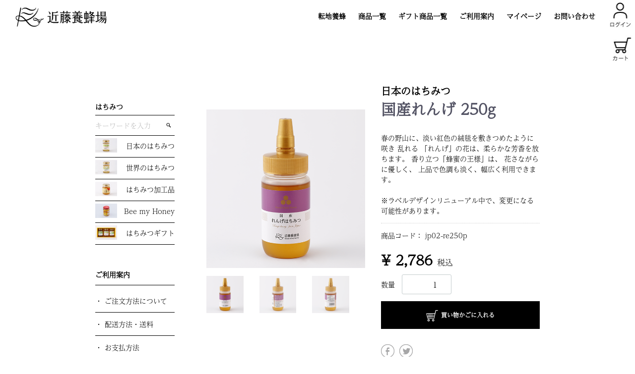

--- FILE ---
content_type: text/html; charset=UTF-8
request_url: https://www.832.co.jp/products/detail/128
body_size: 8139
content:
<!doctype html>
<html lang="ja">
<head>
<meta charset="utf-8">
<meta http-equiv="X-UA-Compatible" content="IE=edge">
<title>近藤養蜂場 / 国産れんげ 250g</title>
<meta name="viewport" content="width=device-width, initial-scale=1">
<link rel="icon" href="/html/template/default/img/common/favicon.ico">
<link rel="stylesheet" href="/html/template/default/css/style.css?v=3.0.17">
<link rel="stylesheet" href="/html/template/default/css/slick.css?v=3.0.17">
<link rel="stylesheet" href="/html/template/default/css/default.css?v=3.0.17">
<!-- for original theme CSS -->

<script src="https://ajax.googleapis.com/ajax/libs/jquery/1.11.3/jquery.min.js"></script>
<script>window.jQuery || document.write('<script src="/html/template/default/js/vendor/jquery-1.11.3.min.js?v=3.0.17"><\/script>')</script>

            <!-- ▼Google Analytics -->
            <!-- Global site tag (gtag.js) - Google Analytics -->
<script async src="https://www.googletagmanager.com/gtag/js?id=UA-147064096-1"></script>
<script>
  window.dataLayer = window.dataLayer || [];
  function gtag(){dataLayer.push(arguments);}
  gtag('js', new Date());

  gtag('config', 'UA-147064096-1');
</script>
        <!-- ▲Google Analytics -->
    <!-- ▼スタイルシート -->
            <link rel="stylesheet" href="https://www.832.co.jp/css/reset.css">
    <link rel="stylesheet" href="https://www.832.co.jp/css/condense.css">
    <link href="//netdna.bootstrapcdn.com/font-awesome/4.0.3/css/font-awesome.min.css" rel="stylesheet">
    <link href="//netdna.bootstrapcdn.com/bootstrap/3.0.0/css/bootstrap-glyphicons.css" rel="stylesheet">

    <link rel="stylesheet" href="https://www.832.co.jp/css/base.css">
    <link rel="stylesheet" href="https://www.832.co.jp/css/import.css">
    <link rel="stylesheet" href="https://www.832.co.jp/css/dropit.css">
    <link rel="stylesheet" href="https://www.832.co.jp/css/coupon.css">
    <link rel="stylesheet" href="https://www.832.co.jp/css/top_special.css">

    <link rel="stylesheet" href="https://www.832.co.jp/css/style.css">
        <!-- ▲スタイルシート -->
    <!-- ▼JavaScript -->
            <script type="text/javascript" src="https://www.832.co.jp/js/jquery.ui/jquery.ui.core.min.js" charset="UTF-8"></script>
    <script type="text/javascript" src="https://www.832.co.jp/js/jquery.inview.js" charset="UTF-8"></script>
    <script type="text/javascript" src="https://www.832.co.jp/js/jquery.heightLine.js" charset="UTF-8"></script>
    <script type="text/javascript" src="https://www.832.co.jp/js/jquery.scroll-follow.js" charset="UTF-8"></script>
    <script type="text/javascript" src="https://www.832.co.jp/js/jquery.watermark.min.js" charset="UTF-8"></script>
    <script type="text/javascript" src="https://www.832.co.jp/js/dropit.js" charset="UTF-8"></script>
    <script type="text/javascript" src="https://www.832.co.jp/js/common.js" charset="UTF-8"></script>
	
    <script type="text/javascript" src="https://www.832.co.jp/js/eccube.js"></script>
    <!-- #2342 次期メジャーバージョン(2.14)にてeccube.legacy.jsは削除予定.モジュール、プラグインの互換性を考慮して2.13では残します. -->
    <script type="text/javascript" src="https://www.832.co.jp/js/eccube.legacy.js"></script>

    <script type="text/javascript" src="https://www.832.co.jp/js/jquery.colorbox/jquery.colorbox-min.js" charset="UTF-8"></script>

    <script type="text/javascript">//<![CDATA[
        
        $(function(){
            
        });
    //]]></script>

    <script src="https://use.typekit.net/jjz0hck.js"></script>
    <script>try{Typekit.load({ async: true });}catch(e){}</script>
        <!-- ▲JavaScript -->
    <!-- ▼ヘッダー -->
            <!-- ヘッダ -->
<header class="header">

    <!--
    <h1 id="headerTagline" class="hideSp">近藤養蜂場オンラインショップ</h1>
    -->
    <h1 id="headerTagline" class="hideSp"><img src="https://www.832.co.jp/images/common/logo_small.jpg" width="206" alt="近藤養蜂場"></h1>
    
    <!-- ログイン/カート -->
    <div class="headerBtn">
		
		<!-- ログイン -->
			<a href="https://www.832.co.jp/mypage/login" id="loginBtn"><img src="https://www.832.co.jp/images/common/icon_login.jpg" width="61" height="60" alt="ログイン"></a>
		<!-- ログイン -->
		
		
		<!-- カート -->
		<a href="https://www.832.co.jp/cart" id="cartBtn"><img src="https://www.832.co.jp/images/common/icon_cart.jpg" width="60" height="60" alt="カート"></a>
		<!-- カート -->

    </div>

    <!-- ハンバーガーメニュー -->
    <div class="menu">
        <div class="menu1"></div>
        <div class="menu2"></div>
        <div class="menu3"></div>
    </div>
    <div class="menuArea"></div>

    <div class="ec-sliderRole">
        <div class="main_visual">
            <div class="item slick-slide"><img src="https://www.832.co.jp/images/top/slider1.jpg" /></div>
            <div class="item slick-slide"><img src="https://www.832.co.jp/images/top/slider2.jpg" /></div>
            <div class="item slick-slide"><img src="https://www.832.co.jp/images/top/slider3.jpg" /></div>
        </div>
    </div>

    <div class="headerLogo">

        <!-- <a href="https://www.832.co.jp/" class="logo"><img src="https://www.832.co.jp/images/common/logo.jpg" width="241" alt="近藤養蜂場" id="mainLogo" class="logo"></a> -->

        <ul class="homeHeaderNav hideSp">
            <li><a href="https://www.832.co.jp/tenchi">転地養蜂</a></li>
			<li><a href="https://www.832.co.jp/products/list">商品一覧</a></li>
            <li><a href="https://www.832.co.jp/products/list?category_id=8">ギフト商品一覧</a></li>
            <!-- <li><a href="#">はちみつのある暮らし</a></li> -->
            <li><a href="https://www.832.co.jp/help/guide">ご利用案内</a></li>
            <li><a href="https://www.832.co.jp/help/about">会社案内</a></li>
        </ul><!-- 商品ナビ -->
	  <ul class="headerProductNav">
		<li class="product1">
                <a href="https://www.832.co.jp/products/list?category_id=2">
                    <img src="https://www.832.co.jp/images/common/nav_01.jpg" width="210" alt="日本のはちみつ"><p>日本のはちみつ</p></a>
            </li>
            <li class="product2">
                <a href="https://www.832.co.jp/products/list?category_id=1">
                    <img src="https://www.832.co.jp/images/common/nav_02.jpg" width="210" alt="世界のはちみつ"><p>世界のはちみつ</p></a>
          </li>
            <li class="product3">
                <a href="https://www.832.co.jp/products/list?category_id=6">
                    <img src="https://www.832.co.jp/images/common/nav_03.jpg" width="210" alt="はちみつ加工品"><p>はちみつ加工品</p></a>
            </li>
            <li class="product4">
                <a href="https://www.832.co.jp/products/list?category_id=7">
                    <img src="https://www.832.co.jp/images/common/nav_04.jpg" width="210" alt="Bee my Honey"><p>Bee my Honey</p></a>
            </li>
            <li class="product5">
                <a href="https://www.832.co.jp/products/list?category_id=8">
                    <img src="https://www.832.co.jp/images/common/nav_05.jpg" width="210" alt="はちみつギフト"><p>はちみつギフト</p></a>
            </li>
        </ul>
		<!-- ヘッダナビ -->
		<nav class="nav">
			<!-- サブナビ -->
			<div class="headerNav clearfix" id="subHeader">

                <!-- サブナビロゴ -->
                <div class="headerSLogo"><a href="https://www.832.co.jp/"><img src="https://www.832.co.jp/images/common/logo_small.jpg" width="206" alt="近藤養蜂場" align="left"></a></div>

                <div class="subNavi">
                    <!-- サブナビロゴSP -->
                    <div class="headerSLogoSp"><a href="https://www.832.co.jp/"><img src="https://www.832.co.jp/images/common/logo.jpg" width="100" alt="近藤養蜂場"></a></div>

                    <div class="subNaviInner">
                        <ul class="naviMenu naviMenuSpProduct"><li>
                                <a href="https://www.832.co.jp/products/list?category_id=2">日本のはちみつ</a>
                            </li>
                            <li>
                                <a href="https://www.832.co.jp/products/list?category_id=1">世界のはちみつ</a>
                            </li>
                            <li>
                                <a href="https://www.832.co.jp/products/list?category_id=6">はちみつ加工品</a>
                            </li>
                            <li>
                                <a href="https://www.832.co.jp/products/list?category_id=7">Bee my Honey</a>
                            </li>
                            <li class="navGift">
                                <a href="https://www.832.co.jp/products/list?category_id=8">はちみつギフト</a>
                            </li>
                        </ul>
					  <ul class="naviMenu drop">
						<li class="naviMenuLogin">
								<!-- ログイン -->
																	<a href="https://www.832.co.jp/entry">ログイン</a>
																<!-- ログイン -->
						</li>
                            <li class="hideSp">
                                <ul><li>
                                        <a href="https://www.832.co.jp/products/list?category_id=2"><img src="https://www.832.co.jp/images/common/nav_01.jpg" width="32" alt="日本のはちみつ">日本のはちみつ</a>
                                    </li>
                                    <li>
                                        <a href="https://www.832.co.jp/products/list?category_id=1"><img src="https://www.832.co.jp/images/common/nav_02.jpg" width="32" alt="世界のはちみつ">世界のはちみつ</a>
                                    </li>
                                    <li>
                                        <a href="https://www.832.co.jp/products/list?category_id=6"><img src="https://www.832.co.jp/images/common/nav_03.jpg" width="32" alt="はちみつ加工品">はちみつ加工品</a>
                                    </li>
                                    <li>
                                        <a href="https://www.832.co.jp/products/list?category_id=7"><img src="https://www.832.co.jp/images/common/nav_04.jpg" width="32" alt="Bee my Honey">Bee my Honey</a>
                                    </li>
                                    <li class="navGift">
                                        <a href="https://www.832.co.jp/products/list?category_id=8"><img src="https://www.832.co.jp/images/common/nav_05.jpg" width="44" alt="はちみつギフト">はちみつギフト</a>
                                    </li>
                                </ul></li>
                            <li><a href="https://www.832.co.jp/tenchi">転地養蜂</a></li>
                            <li><a href="https://www.832.co.jp/products/list">商品一覧</a></li>
                            <li><a href="https://www.832.co.jp/products/list?category_id=8">ギフト商品一覧</a></li>
                            <!-- <li><a href="https://www.832.co.jp/wppost/plg_WpPost_category.php">はちみつのある暮らし</a></li> -->
                            <li><a href="https://www.832.co.jp/help/guide">ご利用案内</a></li>
                            <li><a href="https://www.832.co.jp/mypage">マイページ</a></li>
                            <li><a href="https://www.832.co.jp/contact">お問い合わせ</a></li>
                        </ul><div class="navSnsArea">
                            <a href="https://www.facebook.com/kondohoney/" class="fbIcon" target="_blank"><img src="https://www.832.co.jp/images/common/icon_fb_b.png" width="39" height="39" alt=""></a>
                            <a href="https://www.instagram.com/kondohoney/" class="instIcon" target="_blank"><img src="https://www.832.co.jp/images/common/icon_inst_b.png" width="39" height="39" alt=""></a>
                        </div>
                        
                                                
                                                <!-- ▼  全ページ対応パンくずリスト表示プラグイン 無料版   -->
                                                            

                                                    <!-- ▲  全ページ対応パンくずリスト表示プラグイン 無料版   -->
                                                
                                                
                    </div>
                </div>
            </div>
        </nav></div>
</header>
        <!-- ▲ヘッダー -->

    
<script type="text/javascript">
  if (typeof ga == 'undefined') {
    (function(i,s,o,g,r,a,m){i['GoogleAnalyticsObject']=r;i[r]=i[r]||function(){
    (i[r].q=i[r].q||[]).push(arguments)},i[r].l=1*new Date();a=s.createElement(o),
    m=s.getElementsByTagName(o)[0];a.async=1;a.src=g;m.parentNode.insertBefore(a,m)
    })(window,document,'script','https://www.google-analytics.com/analytics.js','ga');
  }
  ga('create', 'UA-147064096-1', {
            'name': 'plg_uagaeec',
    'cookieDomain': 'auto'
  });
        ga('plg_uagaeec.require', 'displayfeatures');
        ga('plg_uagaeec.require', 'ec');

    
              
                  ga('plg_uagaeec.ec:addProduct', {
          'id': '128',
          'name': '国産れんげ 250g',
                    'category': '日本のはちみつ/国産れんげ',
                    'price': '2786',
                    'position': 1
        });
          
          ga('plg_uagaeec.ec:setAction', 'detail');
    
  
  ga('plg_uagaeec.send', 'pageview');
      if (window.performance) {
      var timeSincePageLoad = Math.round(performance.now());
      ga('plg_uagaeec.send', 'timing', 'EC-CUBE UaGaEEc Plugin', 'load', timeSincePageLoad);
    }
  </script>
</head>
<body id="page_product_detail" class="product_page">
<div id="wrapper">
    <header id="header">
        <div class="container-fluid inner">
                                                <p id="btn_menu"><a class="nav-trigger" href="#nav">Menu<span></span></a></p>
        </div>
    </header>

    <div id="contents" class="theme_side_left">

        <div id="contents_top">
                                            </div>

        <div class="container-fluid inner">
                                        <div id="side_left" class="side">
                                            <!-- ▼サイドナビバナーエリア -->
            <ul class="side_bnarea">
	<!--<li><a href="https://832.co.jp/father"><img src="https://832.co.jp/images/special/father/bn_father.jpg" width="600" height="600" alt="父の日ギフト"></a></li>-->
	<!--<li><a href="https://832.co.jp/infl"><img src="https://832.co.jp/images/special/infl/bn_infl.jpg" width="600" height="600" alt="インフルエンザ予防特集"></a></li>-->
</ul>
        <!-- ▲サイドナビバナーエリア -->
    <!-- ▼商品検索 -->
                        <!--{*
 * This file is part of EC-CUBE
 *
 * Copyright(c) 2000-2014 LOCKON CO.,LTD. All Rights Reserved.
 *
 * http://www.lockon.co.jp/
 *
 * This program is free software; you can redistribute it and/or
 * modify it under the terms of the GNU General Public License
 * as published by the Free Software Foundation; either version 2
 * of the License, or (at your option) any later version.
 *
 * This program is distributed in the hope that it will be useful,
 * but WITHOUT ANY WARRANTY; without even the implied warranty of
 * MERCHANTABILITY or FITNESS FOR A PARTICULAR PURPOSE.  See the
 * GNU General Public License for more details.
 *
 * You should have received a copy of the GNU General Public License
 * along with this program; if not, write to the Free Software
 * Foundation, Inc., 59 Temple Place - Suite 330, Boston, MA  02111-1307, USA.
 *}-->

<!--{strip}-->
    <div class="block_outer">
        <div id="search_area">
        <h2><span class="title">はちみつ</span></h2>
            <div class="block_body">
                <!--検索フォーム-->
				<form method="get" id="search_form" action="/products/list">
					<div class="search_inner">
						<div class="formlist searchProducts">
							<input type="search" id="name" name="name" maxlength="50" placeholder="キーワードを入力" class="form-control" />
							<button type="submit" class="btnSearch"><img src="https://www.832.co.jp/images/search_03.jpg" width="10" height="11" alt="検索"></button>
						</div>
					</div>
				</form>

            </div>
        </div>
    </div>
<!--{/strip}-->
                <!-- ▲商品検索 -->
    <!-- ▼カテゴリ -->
                        <!-- 商品ナビ -->

<ul class="sideProductNav">
    <li>
        <img src="https://www.832.co.jp/images/common/nav_01.jpg" width="44" alt="日本のはちみつ"><a href="https://www.832.co.jp/products/list?category_id=2">日本のはちみつ</a>
    </li>
    <li>
        <img src="https://www.832.co.jp/images/common/nav_02.jpg" width="44" alt="世界のはちみつ"><a href="https://www.832.co.jp/products/list?category_id=1">世界のはちみつ</a>
    </li>
    <li>
        <img src="https://www.832.co.jp/images/common/nav_03.jpg" width="44" alt="はちみつ加工品"><a href="https://www.832.co.jp/products/list?category_id=6">はちみつ加工品</a>
    </li>
    <li>
        <img src="https://www.832.co.jp/images/common/nav_04.jpg" width="44" alt="Bee my Honey"><a href="https://www.832.co.jp/products/list?category_id=7">Bee my Honey</a>
    </li>
    <li class="navGift">
        <img src="https://www.832.co.jp/images/common/nav_05.jpg" width="44" alt="はちみつギフト"><a href="https://www.832.co.jp/products/list?category_id=8">はちみつギフト</a>

    </li>
</ul>
                <!-- ▲カテゴリ -->
    <!-- ▼利用ガイド -->
            <!-- ご利用案内 -->
<h2>ご利用案内</h2>
<ul class="sideShoppingNav">
    <li>
        <a href="https://www.832.co.jp/help/guide#order">・ ご注文方法について</a>
    </li>
    <li>
        <a href="https://www.832.co.jp/help/guide#delivery">・ 配送方法・送料</a>
    </li>
    <li>
        <a href="https://www.832.co.jp/help/guide#payment">・ お支払方法</a>
    <li>
        <a href="https://www.832.co.jp/help/guide#period">・ お届け日数</a>
    </li>
    <li>
        <a href="https://www.832.co.jp/help/guide#wrapping">・ ギフト包装について</a>
    </li>
    <li>
        <a href="https://www.832.co.jp/help/guide#faq">・ よくある質問</a>
    </li>
</ul>

<div class="cost"><img src="https://www.832.co.jp/images/common/banner_free_shipping.jpg" width="160" height="104" alt="¥3,000（税別）&gt;以上のお買い物で配送料無料"></div>
        <!-- ▲利用ガイド -->

                                    </div>
                        
            <div id="main">
                                                
                <div id="main_middle">
                        
    <!-- ▼item_detail▼ -->
    <div id="item_detail">
        <div id="detail_wrap" class="row">
            <!--★画像★-->
            <div id="item_photo_area" class="col-sm-6">
                <div id="detail_image_box__slides" class="slides">
                                                                    <div id="detail_image_box__item--1"><img src="/html/upload/save_image/0706003008_668811809ba48.png"/></div>
                                                <div id="detail_image_box__item--2"><img src="/html/upload/save_image/0706002928_66881158b5387.png"/></div>
                                                <div id="detail_image_box__item--3"><img src="/html/upload/save_image/0706002931_6688115b15b03.png"/></div>
                                                            </div>
            </div>

            <section id="item_detail_area" class="col-sm-6">

                <!--★商品名★-->
				<div class="productName">																日本のはちみつ
																																								                <h2 id="detail_description_box__name" class="item_name">国産れんげ 250g</h2>
				</div>
                <div id="detail_description_box__body" class="item_detail">

                    					
                    <!--★商品説明★-->
                    <p id="detail_not_stock_box__description_detail" class="item_comment">春の野山に、淡い紅色の絨毯を敷きつめたように咲き 乱れる 「れんげ」の花は、柔らかな芳香を放ちます。 香り立つ「蜂蜜の王様」は、 花さながらに優しく、 上品で色調も淡く、幅広く利用できます。<br />
<br />
※ラベルデザインリニューアル中で、変更になる可能性があります。</p>

                    <!--▼商品コード-->
                    <p id="detail_description_box__item_range_code" class="item_code">商品コード： <span id="item_code_default">
                        jp02-re250p
                                                </span> </p>
                    <!--▲商品コード-->


                    <form action="" method="post" id="form1" name="form1">
                        <!--▼買い物かご-->
                        <div id="detail_cart_box" class="cart_area">
                            
                                                                

                    <!--★販売価格★-->
                    <p id="detail_description_box__sale_price" class="sale_price text-primary"> <span class="price02_default">¥ 2,786</span> <span class="small">税込</span></p>
                                                    <dl id="detail_cart_box__cart_quantity" class="quantity">
                                    <dt>数量</dt>
                                    <dd>
                                        <input type="number" id="quantity" name="quantity" required="required" min="1" maxlength="9" class="form-control" value="1" />
                                        
                                    </dd>
                                </dl>

                                <div class="extra-form">
                                                                                                                                                                                                                                                                                                                                                                                                                                                                </div>

                                                                <div id="detail_cart_box__button_area" class="btn_area">
                                    <ul id="detail_cart_box__insert_button" class="row">
                                        <li class="col-xs-12 col-sm-8"><button type="submit" id="add-cart" class="btn btn-primary btn-block prevention-btn prevention-mask btnBuy"><img src="https://www.832.co.jp/images/product-detail/icon_cart.png" width="64" height="60" alt="買い物かごに入れる">買い物かごに入れる</button></li>
                                    </ul>
                                </div>                                                      </div>
                        <!--▲買い物かご-->
                        <div style="display: none"><input type="hidden" id="mode" name="mode" /></div><div style="display: none"><input type="hidden" id="product_id" name="product_id" value="128" /></div><div style="display: none"><input type="hidden" id="product_class_id" name="product_class_id" value="135" /></div><div style="display: none"><input type="hidden" id="_token" name="_token" value="Q-VOkXSG1C2IJbRcWIn05rxuu5FK7i2vEkaypFSP728" /></div>
                    </form>
					
					<div class="snsNavi">
						<a href="http://www.facebook.com/share.php?u=<!--{$currentUrl|u}-->" rel=”nofollow” onClick="window.open(encodeURI(decodeURI(this.href)),'fbwindow','width=550, height=450, personalbar=0, toolbar=0, scrollbars=1'); return false;"><img src="https://www.832.co.jp/images/product-detail/icon_share_fb.png" alt="シェア"></a><a href="http://twitter.com/share?url=<!--{$currentUrl|u}-->"><img src="https://www.832.co.jp/images/product-detail/icon_share_twi.png" alt="Tweet"></a>
					</div>


                </div>
                <!-- /.item_detail -->

            </section>
            <!--詳細ここまで-->
        </div>

                    </div>
    <!-- ▲item_detail▲ -->
                </div>

                                                    <div id="main_bottom">
                            <!-- ▼熨斗 -->
            <center><img src="https://832.co.jp/images/itempage/noshi01.jpg" width="100%" height="auto" alt=""/><br>
<img src="https://832.co.jp/images/itempage/noshi03.jpg" width="100%" height="auto" alt=""/></center>
        <!-- ▲熨斗 -->

                    </div>
                                            </div>

                                    
                                    
        </div>

        <footer id="footer">
                                                            <!-- ▼フッター -->
            <!--
<ul class="sp_bnarea">
	<li><a href="https://832.co.jp/father"><img src="https://832.co.jp/images/special/father/spbn_father.jpg" width="100%" height="auto" alt="父の日ギフト"></a></li>
	<li><a href="https://832.co.jp/infl"><img src="https://832.co.jp/images/special/infl/spbn_infl.jpg" width="100%" height="auto" alt="インフルエンザ予防特集"></a></li>
</ul>
-->

<!-- フッター -->
<div id="footerImage" class="footer-image"></div>
    <div id="spBreadcrumb"></div>
    <div class="footer_logo"><img src="https://www.832.co.jp/images/common/footer_logo.png" width="186"></div>
    <div class="footerContents clearfix">
        <footer><div class="footerInfo gothic">
                <div class="infoContact">
                    <p class="headingContact">ご注文・お問い合わせは</p>
                    <div class="open"><span class="openNumber"><span class="condense">:</span> 0120-223-183</span></div>
                    <div class="openTime">受付時間 9:00-18:00（土・日・祝日は定休日）</div>
                </div>
                <ul><li><a href="https://www.832.co.jp/help/about" class="fnavLeft"><span>会社概要</span></a></li>
                    <li><a href="https://www.832.co.jp/help/tradelaw" class="fnavRight"><span>特定商取引法に基づく表記</span></a></li>
                    <li><a href="https://www.832.co.jp/help/guide" class="fnavLeft"><span>ご利用案内</span></a></li>
                    <li><a href="https://www.832.co.jp/help/privacy" class="fnavRight"><span>プライバシーポリシー</span></a></li>
                    <!-- <li><a href="https://www.832.co.jp/mailmagazine/" class="fnavLeft"><span>メルマガ</span></a></li> -->
                    <li><a href="https://www.832.co.jp/help/agreement" class="fnavRight"><span>ご利用規約</span></a></li>
                </ul></div>
            <div class="snsArea">
                <a href="https://www.facebook.com/kondohoney" class="fbIcon" target="_blank"><img src="https://www.832.co.jp/images/common/icon_fb.png" width="39" height="39" alt=""></a>
                <a href="https://www.instagram.com/kondohoneyfactory/" class="instIcon" target="_blank"><img src="https://www.832.co.jp/images/common/icon_inst.png" width="39" height="39" alt=""></a>
            </div>
        </footer></div>
        <!-- ▲フッター -->

                                        
        </footer>

    </div>

    <div id="drawer" class="drawer sp">
    </div>

</div>

<div class="overlay"></div>

<script src="/html/template/default/js/vendor/bootstrap.custom.min.js?v=3.0.17"></script>
<script src="/html/template/default/js/vendor/slick.min.js?v=3.0.17"></script>
<script src="/html/template/default/js/function.js?v=3.0.17"></script>
<script src="/html/template/default/js/eccube.js?v=3.0.17"></script>
<script>
$(function () {
    $('#drawer').append($('.drawer_block').clone(true).children());
    $.ajax({
        url: '/html/template/default/img/common/svg.html',
        type: 'GET',
        dataType: 'html',
    }).done(function(data){
        $('body').prepend(data);
    }).fail(function(data){
    });
});
</script>
<script>
    eccube.classCategories = {"__unselected":{"__unselected":{"name":"\u9078\u629e\u3057\u3066\u304f\u3060\u3055\u3044","product_class_id":""}},"__unselected2":{"#":{"classcategory_id2":"","name":"","stock_find":true,"price01":"2,322","price02":"2,786","product_class_id":"135","product_code":"jp02-re250p","product_type":"1"}}};

    // 規格2に選択肢を割り当てる。
    function fnSetClassCategories(form, classcat_id2_selected) {
        var $form = $(form);
        var product_id = $form.find('input[name=product_id]').val();
        var $sele1 = $form.find('select[name=classcategory_id1]');
        var $sele2 = $form.find('select[name=classcategory_id2]');
        eccube.setClassCategories($form, product_id, $sele1, $sele2, classcat_id2_selected);
    }

    </script>

<script>
$(function(){
    $('.carousel').slick({
        infinite: false,
        speed: 300,
        prevArrow:'<button type="button" class="slick-prev"><span class="angle-circle"><svg class="cb cb-angle-right"><use xlink:href="#cb-angle-right" /></svg></span></button>',
        nextArrow:'<button type="button" class="slick-next"><span class="angle-circle"><svg class="cb cb-angle-right"><use xlink:href="#cb-angle-right" /></svg></span></button>',
        slidesToShow: 4,
        slidesToScroll: 4,
        responsive: [
            {
                breakpoint: 768,
                settings: {
                    slidesToShow: 3,
                    slidesToScroll: 3
                }
            }
        ]
    });

    $('.slides').slick({
        dots: true,
        arrows: false,
        speed: 300,
        customPaging: function(slider, i) {
            return '<button class="thumbnail">' + $(slider.$slides[i]).find('img').prop('outerHTML') + '</button>';
        }
    });

    $('#favorite').click(function() {
        $('#mode').val('add_favorite');
    });

    $('#add-cart').click(function() {
        $('#mode').val('add_cart');
    });

    // bfcache無効化
    $(window).bind('pageshow', function(event) {
        if (event.originalEvent.persisted) {
            location.reload(true);
        }
    });
});
</script>

</body>
</html>


--- FILE ---
content_type: text/css
request_url: https://www.832.co.jp/css/condense.css
body_size: 264
content:
@font-face {
    font-family: CONDENSEicon;
    src: url("../fonts/condense/CONDENSEicon.eot");
}
@font-face {
    font-family: 'CONDENSEicon';
    src:url('../fonts/condense/CONDENSEicon.woff') format('woff'),
    url('../fonts/condense/CONDENSEicon.otf') format('opentype');
}
.condense {
    font-family: "CONDENSEicon" !important;
    font-weight: normal !important;
}

--- FILE ---
content_type: text/css
request_url: https://www.832.co.jp/css/base.css
body_size: 6796
content:
@charset "UTF-8";

/* ---------------------------------------------------------------------- *
 * タグの基本設定
 * ---------------------------------------------------------------------- */

* {
    color: #000;
}

html {
    opacity: 1;
    transition: opacity .5s linear;
}
html.wf-active {
    opacity: 1;
}

body {
    font-size: 14px;
    line-height: 1.5em;
    -webkit-text-size-adjust: 100%;
    font-family: "a-otf-ud-reimin-pr6n", "ヒラギノ明朝 ProN W3", "Hiragino Mincho ProN", "游明朝", YuMincho, "HG明朝E", "ＭＳ Ｐ明朝", "ＭＳ 明朝", serif;
    font-weight: 300;
}

img {
    vertical-align: top;
    transition: 0.6s;
}
/*img:hover {
    opacity: 0.5 ;
}*/

a {
    color: #000;
}

a,
a:hover,
a:active,
a:visited,
a:focus {
    text-decoration: none;
}

button {
    background: transparent;
    padding: 0;
    border: none;
    outline: none;
}

figure {
    background: rgba(255, 236, 5, 0.56);;
}
img {
    opacity: 1;
    -webkit-transition: .3s ease-in-out;
    transition: .3s ease-in-out;
}
figure:hover img {
    opacity: .5;
}

/* = Selected Text
----------------------------------------------- */
::selection {
    background:rgba(255, 236, 5, 0.56); /* Safari */
}

::-moz-selection {
    background:rgba(255, 236, 5, 0.56); /* Firefox */
}

/* ---------------------------------------------------------------------- *
 * 各種ユーティリティクラス
 * ---------------------------------------------------------------------- */

/* クリアフィックス */
.clearfix:after {
    content: '';
    display: block;
    clear: both;
    height: 0;
    line-height: 0;
}

.mincho {
    /* 明朝体 */
    font-family: "a-otf-ud-reimin-pr6n", "ヒラギノ明朝 ProN W3", "Hiragino Mincho ProN", "游明朝", YuMincho, "HG明朝E", "ＭＳ Ｐ明朝", "ＭＳ 明朝", serif;
    font-weight: 300;
}

.gothic {
    /* ゴシック */
    font-family: "ヒラギノ角ゴ Pro W3", "Hiragino Kaku Gothic Pro", "游ゴシック", YuGothic, "メイリオ", "Meiryo", "ＭＳ Ｐゴシック", "MS P Gothic", "Osaka", Verdana, Arial, Helvetica, sans-serif;
}

.slideContent > *:first-child {
    padding-top: 20px;
}

/* ---------------------------------------------------------------------- *
 * レイアウト基本
 * ---------------------------------------------------------------------- */

/* body */
body {
    padding-top: 91px;
}
body.home,
body.agreementText {
    padding-top: 0;
}

/* コンテナ */
#container {
}

#contents .container-fluid {
    width: 896px;
    margin: 0 auto;
    clear: both;
	padding-left: 0;
    padding-right: 0;
}
#container .pageContainerGift,
#container .pageContainerNews {
    min-height: inherit;
}

/* ヘッダ */
.header {
    width: 100%;
    min-width: 1150px;
}

#headerTagline {
    display: none;
    width: 300px;
    position: absolute;
    top: 10px;
    left: 12px;
    z-index: 1;
    font-size: 14px;
    line-height: 1.1em;
}
.front_page #headerTagline {
    display: block;
}

.menu {
    width: 50px;
    height: 40px;
    top: 6px;
    left: 10px;
    position: absolute;
    cursor: pointer;
    display: none;
}

.menu1,
.menu2,
.menu3 {
    width: 35px;
    height: 3px;
    background-color: #000;
    position: absolute;
}

.menu1 {
    top: 4px;
}

.menu2 {
    top: 15px;
}

.menu3 {
    top: 27px;
}

.menuArea {
    display: none;
}

.front_page .menuArea {
    display: block;
    text-align: center;
    padding-top: 55px;
}


#mainLogo {
    float: none;
    display: none;
}
.front_page #mainLogo {
    display: inline-block !important;
}

.front_page .headerLogo {
    width: 1080px;
    text-align: center;
    margin: auto;
}

.nav {
    width: 100%;
    display: block;
    overflow: hidden;
}

.homeHeaderNav {
    display: none;
}

.front_page .homeHeaderNav {
    display: block;
    padding-top: 125px ;
}

.homeHeaderNav li {
    display: inline-block;
    font-size: 23px;
    font-weight: bold;
    margin-left: 30px;
}

.homeHeaderNav li a:hover,
.homeHeaderNav li a:active,
.homeHeaderNav li a:focus {
    color: #000;

    transition: 0.6s;
    opacity: 0.5 ;
}

.homeHeaderNav li:first-child {
    margin-left: 0;
}

ul.headerProductNav {
    list-style: none;
    width: 100%;
    padding-top: 50px;
    margin-bottom: 45px;
    display: none;
}

.front_page ul.headerProductNav {
    display: block;
}

ul.headerProductNav li {
    width: 210px;
    display: block;
    float: left;
    margin-right: 6px;
    overflow: hidden;
}


.headerProductNav p {
    color: #000000;
    margin-top: 10px;
    font-size: 15px;
    text-align: center;
    font-weight: bold;
}

.headerNav {
    padding-right: 80px;
    box-sizing: border-box;
    padding-bottom: 5px;
}

.headerSLogo {
    width: 210px;
    float: left;
    margin-top: 10px;
    margin-left: 20px;
    margin-bottom: 10px
}

/* サブナビ */
#subHeader {
    position: fixed;
    top: 0;
    left: 0;
    z-index: 888;
    background: #fff;
    min-width: 1150px;
    width: 100%;
}

.headerSLogoSp {
    display: none;
}

/* トップのサブナビは最初は非表示にする */
.front_page #subHeader {
    display: none;
}

ul.naviMenu {
    list-style: none;
    color: #000000;
    font-weight: bold;
    float: right;
    text-align: right;
    margin-top: 12px;
}

ul.naviMenuSpProduct {
    display: none;
}

ul.naviMenu li {
    display: inline-block;
    line-height: 40px;
    margin-left: 20px;
}

ul.naviMenu li:first-child {
    margin-left: 0;
}

.naviMenu a {
    color: #000;
    transition: 0.6s;
}

.naviMenu a:hover {
    color: #000;
    opacity: 0.5 ;
}

.naviMenu .naviMenuLogin {
    display: none;
}

.headerBtn {
    width: 60px;
    position: fixed;
    top: 0;
    right: 0;
    z-index: 9999;
    background: #fff;
}

.breadcrumb {
    text-align: right;
    padding: 15px 0;
    width: 850px;
    float: right;
}

.breadcrumb span,
.breadcrumb a,
.breadcrumb a i {
    color: #7F7F7F;
}

.headerBtn #logoutBtn,
.headerBtn #loginBtn,
.headerBtn #cartBtn {
    display: block;
    background-color: #000000;
    vertical-align: middle;
    position: relative;
}

.headerBtn .cartNum {
    position: absolute;
    top: 2px;
    left: 2px;
    width: 20px;
    height: 20px;
    border-radius: 10px;
    background: #EB2200;
    color: #fff;
    text-align: center;
    font-size: 12px;
    line-height: 20px;
    font-weight: bold;
}

.headerBtn #logoutBtn,
.headerBtn #loginBtn {
    margin: 0 auto;
}

.headerBtn #cartBtn {
    margin: 10px auto;
}

/* メインコンテンツ(サイドバーあり) */
#contents .container-fluid .mainContents  {
    width: 674px;
    float: right;
}


/* メインコンテンツ(サイドバーなし) */
#main_middle {
    width: 100%;
}
h1.pageTitle{
	width: 100%;
    height: 50px;
    font-size: 38px;
    line-height: 1.2em;
    margin-bottom: 60px;
    text-align: center;
    font-weight: bold;
}
h1.page-heading{
    margin-top: 0;
    height: 60px;
    width: 100%;
    font-size: 25px;
    padding-bottom: 25px;
    border-bottom: solid 1px #000;
    text-align: center;
    margin-bottom: 30px;
	margin-left: 0;
}

/* サイドバー */
#contents .container-fluid #side_left {
    width: 160px;
    min-height: 800px;
    float: left;
	padding-right: 0;
    /*font-weight: bold;*/
}

#side_left h2 {
    padding-bottom: 10px;
    border-bottom: 1px solid #000;
    margin-bottom: 8px;

}

#side_left .search {
    margin-bottom: 8px;
}

.searchProducts input {
    width: 130px;
    border: none;
    background-color: #fff;
    height: 24px;
    outline: none;
	display: inline-block;
	line-height: 1em;
}

.searchProducts .btnSearch {
    width: 24px;
    padding: 6px;
    border: none;
    background-color: #fff;
    vertical-align: bottom;
    outline: none;
	display: inline-block;
	line-height: 0;
}

#side_left ul.sideProductNav {
    list-style: none;
    border-bottom: solid 1px #000;
    margin-bottom: 50px;
}

#side_left ul.sideProductNav li {
    display: block;
    height: 44px;
    width: 160px;
    padding: 5px  0;
    border-top: solid 1px #000;
}

#side_left ul.sideProductNav a {
    padding-top: 5px;
    display: block;
    color: #000;
    float: right;
}

#side_left ul.sideProductNav img {
    text-align: left;
}

#side_left ul.sideShoppingNav {
    list-style: none;
    margin-bottom: 50px;
}
#side_left ul.sideShoppingNav a {
    display: inline-block;
    color: #000;
    width: 100%;
    height: 22px;
    line-height: 22px;
}

#side_left ul.sideShoppingNav li {
    padding: 12px  0;
    border-bottom: solid 1px #000;
    line-height: 22px;
}

#side_left .cost {
    border: 1px solid #000;
}



/* フッタ */
#footer {
    width: 100%;
    background-color: #000000;
    margin-top: 80px;
    position: relative;
	padding-top:0 !important;
}

#footer * {
    color: #fff;
}

#footer .footerContents {
    width: 1150px;
    margin: 0 auto;
    padding-top: 18px;
    padding-bottom: 30px;
}

#footerImage {
    width: 100%;
    height: 454px;
    position: relative;
    top: -2px;
    background: #fff url('../images/common/drawing_landscape.jpg') no-repeat bottom center;
    background-size: 100% auto;
 }

.footer_logo {
    width: 186px;
    margin: 40px auto;
}

.footerInfo {
    width: 70%;
    float: left;
}

.footerInfo .headingContact,
.footerInfo .open,
.footerInfo .openTime {
    display: block;
    float: left;
    margin-right: 10px;
}

.footerInfo .open,
.footerInfo .openTime {
    line-height: 24px;
}

.footerInfo .infoContact .open span.openNumber {
    font-size: 19px;
    font-weight: bold;
}

.footerInfo .infoContact .open span.openNumber .condense {
    font-size: 24px;
    font-weight: normal;
}

.footerInfo .headingContact,
.footerInfo .openTime {
    font-size: 11px;
}

.footerInfo ul {
    clear: both;
}

.footerInfo li,
.footerInfo a {
    color: #fff;
    font-size: 11px;
}

.footerInfo li {
    list-style: none;
    display: block;
    float: left;
    padding-top: 3px;
}

.footerInfo a {
    margin: 0 10px;
    display: inline-block;
}

.footerInfo li:after {
    content: '|';
}

.footerInfo li:first-child:before {
    content: '|';
}

.footerInfo span {
    color: #fff;
    font-size: 11px;
}

/* スマホパンくず */
#spBreadcrumb {
    display: none;
    position: absolute;
    right: 0;
    top: -25px;
    color: #7F7F7F;
    width: 100%;
    text-align: right;
    padding: 0 10px;
    font-size: 10px;
}

#spBreadcrumb div {
    display: inline;
}

#spBreadcrumb * {
    color: #7F7F7F;
}

/* ---------------------------------------------------------------------- *
 * 共通スタイル
 * ---------------------------------------------------------------------- */

/* ニュース関係 */
.categoryLabel {
    display: inline-block;
    color: #fff;
    font-size: 15px;
    line-height: 20px;
    height: 20px;
    padding: 0 5px;
    font-weight: bold;
}
.label-topic {
    background-color: #E62114;
}
.label-recipe {
    background-color: #EDCE19;
}
.label-column {
    background-color: #f08205;
}
.label-movie {
    background-color: #6C6A6A;
}
.label-recommend {
    background-color: #2e69ff;
}

/* スライドトグルマーク */
span.closeMark i {
    width: 30px;
    float: right;
    display: none;
}

span.closeMark i.fa-angle-down {
    font-size: 28px;
}

/* 丸いアイコン */
.circle {
    display: inline-block;
    width: 36px;
    height: 36px;
    border: 2px solid #000;
    border-radius: 18px;
}

.circle i.fa {
    width: 32px;
    height: 32px;
    line-height: 32px;
    font-size: 24px;
    display: block;
    vertical-align: middle;
    text-align: center;
}

/* 色薄いリンク */
.paleLink {
    color: #99999a;
}

/* エラー画面 */
#undercolumn_error .message_area {
    margin-top: 60px;
    margin-bottom: 100px;
}

#undercolumn_error .message_area p {
    font-size: 18px;
}


/* クレジット決済画面 */
#undercolumn_shopping h3 {
    font-size: 16px;
    margin-bottom: 20px;
}


#undercolumn_shopping .spike-card-reference table {
    width: 100%;
    margin-bottom: 20px;
}


#undercolumn_shopping th,
#undercolumn_shopping td {
    padding: 10px;
}

#undercolumn_shopping .spike-card-new {
    margin-top: 60px;
}

#undercolumn_shopping .spike-button-area-new {
    margin-top: 30px;
}


/* ---------------------------------------------------------------------- *
 * SNS関係スタイル
 * ---------------------------------------------------------------------- */
/* フッタSNS(PCだけ) */
.snsArea {
    width:8%;
    float: right;
}

.snsArea a.fbIco {
    display: inline-block;
    width: 39px;
    height: 39px;
}

.snsArea a.instIcon {
    display: inline-block;
}

/* ナビSNS(スマホだけ) */
.navSnsArea {
    padding: 15px 0;
    text-align: center;
    display: none;
}




/* ---------------------------------------------------------------------- *
 * スマートフォン
 * ---------------------------------------------------------------------- */
@media (max-width: 768px) {

    body {
        padding-top: 0;
    }

    body.has-mobile-nav {
        overflow: hidden;
    }

    select {
        -moz-appearance: none;
        -webkit-appearance: none;
        appearance: none;
        border-radius: 0;
        margin: 0;
        padding: 0;
        background: none transparent;
        vertical-align: middle;
        font-size: inherit;
        color: inherit;
        box-sizing: content-box;
    }

    .hideSp {
        display: none !important;
    }

    #contents .container-fluid {
        min-height: 450px;
    }
	
    .front_page #contents .container-fluid {
        min-height: 0;
    }
	

    #contents .container-fluid #side_left {
        min-height: 450px;
    }

    /* サイドバーは消す */
    #contents .container-fluid #side_left {
        display: none;
    }

    #contents .container-fluid {
        width: 100%;
        margin: 20px auto;
        padding: 0 10px;
        box-sizing: border-box;
        -webkit-box-sizing: border-box;
        -moz-box-sizing: border-box;
        -ms-box-sizing: border-box;
    }

    /* メインコンテンツ（サイドバーあり） */
    #contents .container-fluid .mainContents {
        width: 100%;
        margin: 20px auto;
        box-sizing: border-box;
        -webkit-box-sizing: border-box;
        -moz-box-sizing: border-box;
        -ms-box-sizing: border-box;
    }

    /* メインコンテンツ（サイドバーなし） */
    #main_middle h1 {
        width: 100%;
        height: 50px;
        font-size: 20px;
        font-weight: bold;
        line-height: 50px;
        margin-bottom: 30px;
        text-align: center;
    }

    #main_middle h2 {
        font-size: 15px;
    }

    /* スライドトグルマーク */
    span.closeMark i {
        display: inline;
    }

    /* クレジット決済画面 */
    #undercolumn_shopping h2 {
        text-align: left;
    }

    #undercolumn_shopping h3 {
        font-size: 14px;
        margin-bottom: 10px;
    }

    #undercolumn_shopping .spike-card-reference table {
        width: 100%;
        margin-bottom: 20px;
    }

    /* #undercolumn_shopping table,
     #undercolumn_shopping th,
     #undercolumn_shopping td {
         border: 1px solid #ccc;
     }*/
    #undercolumn_shopping th,
    #undercolumn_shopping td {
        padding: 5px;
    }

    #undercolumn_shopping .spike-card-new {
        margin-top: 30px;
    }

    #undercolumn_shopping .btnArea {
        width: 100%;
    }

    #undercolumn_shopping .btnArea div {
        width: 100%;
        margin: 0 auto 60px;
        background-color: #000;
    }

    #undercolumn_shopping .btnArea a.credit {
        display: block;
        width: 100%;
        margin: 0 auto 60px;
        background-color: #000;
        color: #fff;
        padding-top: 16px;
    }

    /* ハンバーガーメニュー */
    .menu {
        display: block;
        z-index: 10000;
        position: fixed;
    }

    .menuArea {
        display: block;
        position: fixed;
        top: 0;
        left: 0;
        width: 100%;
        height: 55px;
        background: rgba(255, 255, 255, 0);
        z-index: 8000;
        transition: background .3s linear;
    }

    .menuArea.on {
        background: rgba(255, 255, 255, 255);
    }

    .menu .menu1,
    .menu .menu2,
    .menu .menu3 {
        transition: all 0.5s ease-out;
        -o-transition: all 0.5s ease-out; /* Opera */
        -moz-transition: all 0.5s ease-out; /* Firefox */
        -webkit-transition: all 0.5s ease-out; /* GoogleChrome, Safari */
        -ms-transition: all 0.5s ease-out; /* IE */
    }

    .menuclick1 {
        top: 17px;
        -o-transform: rotate(405deg);
        -moz-transform: rotate(405deg);
        -webkit-transform: rotate(405deg);
        -ms-transform: rotate(405deg);
        transform: rotate(405deg);
    }

    .menuclick2 {
        opacity: 0;
    }

    .menuclick3 {
        top: 17px;
        -o-transform: rotate(-405deg);
        -moz-transform: rotate(-405deg);
        -webkit-transform: rotate(-405deg);
        -ms-transform: rotate(-405deg);
        transform: rotate(-405deg);
    }

    .header {
        min-width: inherit;
    }

    #mainLogo {
        display: inline-block;
        float: none;
    }

    .front_page .headerLogo {
        width: 100%;
    }

    .nav {
        float: none;
        width: 100%;
        height: 800px;
        padding: 0;
        position: fixed;
        z-index: 8200;
        left: 0;
        top: 0;
        background: #fff;
    }

    .headerNav {
        width: 100%;
        padding-right: 0;
    }

    ul.headerProductNav {
        display: none;
    }

    .front_page ul.headerProductNav {
        width: 100%;
        overflow: hidden;
        position: relative;
        display: block;
        margin-bottom: 0;
        padding-left: 10px;
        padding-right: 10px;
    }

    .front_page ul.headerProductNav:after {
        content: '';
        clear: both;
        display: block;
    }

    ul.headerProductNav li {
        font-weight: bold;
        width: 33%;
        margin-right: 0;
        margin-bottom: 25px;
    }

    ul.headerProductNav li.product1,
    ul.headerProductNav li.product2 {
        width: 50%;
    }
    ul.headerProductNav li.product1 {
        text-align: left;
    }
    ul.headerProductNav li.product2 {
        text-align: right;
    }
    ul.headerProductNav li.product3 {
        text-align: left;
    }
    ul.headerProductNav li.product4 {
        text-align: center;
        margin: 0 .5%;
    }
    ul.headerProductNav li.product5 {
        text-align: right;
    }

    ul.headerProductNav li img {
        width: 99%;
        padding-right: 0;
    }

    ul.headerProductNav li p {
        font-size: 9px;
        line-height: 1.1em;
        text-align: center;
        margin-top: 5px;
    }

    .headerBtn {
        width: 50px;
    }

    .headerBtn #logoutBtn,
    .headerBtn #loginBtn {
        display: none;
    }

    .headerBtn #cartBtn {
        margin-top: 0;
        width: 50px;
        height: 50px;
    }
    .headerBtn #cartBtn img {
        width: 100%;
        height: 100%;
    }

    .headerBtn .cartNum {
        top: 2px;
        left: 2px;
        width: 18px;
        height: 18px;
        border-radius: 9px;
        line-height: 18px;
        font-size: 10px;
    }

    .headerLogo {
        width: 100%;
        margin: 10px auto 0;
        position: relative;
        background: #fff;
        text-align: center;
    }

    .front_page .headerLogo img.logo {
        margin-top: 55px;
        width: 128px;
    }

    .headerLogo img.logo {
        width: 100px;
    }

    #subHeader {
        display: block;
        position: relative;
        min-width: inherit;
        padding: 10px 0 0;
        width: 100%;
        top: 0;
        left: 0;
        z-index: 8500;
        background: #fff;
    }

    .subNaviInner {
        width: auto !important;
        float: none !important;
        overflow: auto;
        height: 500px;
    }

    #subHeader .subNavi ul.naviMenu {
        width: 100%;
        float: none;
        overflow: hidden;
    }

    .nav {
        display: none;
    }

    .headerSLogo {
        display: none;
    }

    .headerSLogoSp {
        display: block;
        text-align: center;
        margin-bottom: 20px;
    }

    .nsArea {
        display: none;
    }

    .navSnsArea {
        display: block;
    }

    .navSnsArea a.fbIco {
        display: inline-block;
        width: 41px;
        height: 40px;
    }

    .navSnsArea a.instIcon {
        display: inline-block;
        width: 41px;
        height: 40px;
    }


    .subNavi .breadcrumb {
        display: none;
    }

    ul.naviMenu li,
    ul.naviMenu a {
        font-size: 14px;
        font-weight: bold;
        display: block;
        width: 100%;
        height: 40px;
        color: #000;
        text-align: center;
        margin: 0;
    }

    ul.naviMenuSpProduct {
        display: block;
        margin-top: 0;
        margin-bottom: 36px;
    }

    ul.naviMenuSpProduct li,
    ul.naviMenuSpProduct a {
        font-size: 17px;
        height: 46px;
        line-height: 46px;
    }

    ul.naviMenu li {
        float: none;
        border-bottom: 1px solid #000;
    }

    ul.naviMenu li:first-child {
        border-top: 1px solid #000;
        display: block;
    }

    /* スライドコンテンツ */
    .slideContent {
        display: none;
    }

    /* ニュース関係 */
    .categoryLabel {
        font-size: 12px;
        line-height: 15px;
        height: 15px;
        padding: 0 1px;
    }

    .categoryTitle {
        font-size: 10px;
        margin-bottom: 10px;
    }

    #footer .footerContents {
        width: 100%;
        position: relative;
        padding: 10px;
        min-height: 190px;
        box-sizing: border-box;
        -webkit-box-sizing: border-box;
        -moz-box-sizing: border-box;
        -ms-box-sizing: border-box;
    }

    .footer_logo {
        display: none;
        margin: 0;
    }

    #footer .snsArea {
        display: none;
    }

    .infoContact {
        position: absolute;
        bottom: 0;
    }

    .footerInfo {
        width: 100%;
    }

    .footerInfo li {
        width: 50%;
        display: block;
    }

    .footerInfo a {
        margin: 0;
    }

    .footerInfo li:after {
        content: none;
    }

    .footerInfo li:first-child:before {
        content: none;
    }

    .footerInfo .headingContact,
    .footerInfo .open,
    .footerInfo .openTime {
        clear: both;
        display: block;
        float: none;
    }

    .subNavi .drop ul {
        display: none;
    }

    /* スマホパンくず */
    #spBreadcrumb {
        display: block;
    }
}

.watermark {
    color: #999;
    font-size: 14px;
}

.subNaviInner {
    width: 820px;
    float: right;
}

.subNavi .drop ul {
    background: #fff;
    width: 150px;
}

.dropit .dropit-subnenu li {
    display: block;
    border-bottom: 1px solid #000;
    font-size: 12px;
    font-weight: bold;
}

.dropit .dropit-submenu li img {
    text-align: left;
    padding-right: 5px;
}

.video {
    position: relative;
    height: 0;
    padding: 30px 0 56.25%;
    overflow: hidden;
}
.video iframe {
    position: absolute;
    top: 0;
    left: 0;
    width: 100%;
    height: 100%;
}


/* ------------------追加（3系）----------------------------------------------------------------------------- */
#main_middle .col-md-offset-1,#main_middle .col-sm-offset-1 {
	width: 100%;
	margin-left:0;
}
#main_middle .col-md-10,#main_middle .col-sm-10{
	padding-right: 0;
	padding-left: 0;
}
.text-primary {
    color: #000;
}

/* フッター */
#footer ul {
    text-align: left;
}
#footer ul li {
	margin: 0;
}

/* 新着情報 */
.news_contents{
	max-width: 1080px;
	padding: 0;
	margin: 0 auto;
	float: none;
}

/* デフォルトスマホメニュー */
#btn_menu{
	display: none;
}

/* 検索フォーム */
#search_form .form-control{
	font-size: 1em;
	padding: 0;
}
#search_area{
	line-height: 1em;
	padding-bottom: 8px;
}

/* 商品詳細ページ */
#item_detail_area .productName {
    font-size: 20px;
    font-weight: bold;
    line-height: 180%;
    margin-bottom: 30px;
}
#item_detail_area .productName h2.item_name {
    font-size: 30px;
	font-weight: bold;
}
.btnBuy {
    width: 100%;
    height: 42px;
    border: none;
    background-color: #000;
    font-size: 12px;
    color: #fff;
    text-align: center;
    padding-top: 10px;
    margin-bottom: 15px;
    display: block;
	box-sizing: border-box;
}
.btnBuy img{
	width: auto;
	height: 1.9em;
	vertical-align: middle;
	padding-right: 0.5em;
}
#detail_cart_box__button_area li.col-sm-8{
	width: 100%;
	padding: 0;
}
#detail_cart_box__insert_button{
	margin-left: 0;
	margin-right: 0;
}
#item_detail_area .snsNavi a {
    display: inline-block;
}
#item_detail_area .snsNavi a:first-child {
    margin-right: 10px;
}
#sub_area{
	margin-left: 0;
	margin-right:0 ;
}
.classcategory_list{
	padding-bottom: 1em;
}


/* ボタンの色 */
.btn-info,.dropdown-toggle.btn-info,.btn-primary{
    color: #fff;
    background-color: #000;
    border-color: #000;
}
.btn-info:hover, .btn-info:focus, .btn-info:active, .btn-info.active, .open > .dropdown-toggle.btn-info {
    color: #fff;
    background-color: #333;
    border-color: #333;
}
.btn_group .btn-info{
	border-color: #E9E9EA;
	background-color: #E9E9EA;
	color: #000;
}
.btn_group{
	width: 100%;
	box-sizing: border-box;
	display:-ms-flexbox;
	display:-webkit-box;
	display:-webkit-flex;
	display:flex;
	-webkit-flex-wrap:wrap;
	flex-wrap:wrap;
	-ms-flex-direction:row-reverse;
	-webkit-box-orient:horizontal;
	-webkit-box-direction:reverse;
	-webkit-flex-direction:row-reverse;
	flex-direction:row-reverse;
    -webkit-box-pack:center;
    -webkit-justify-content:center;
       -moz-box-pack:center;
        -ms-flex-pack:center;
            justify-content:center;
	margin: 0;
	padding: 0;
}
.btn_group p{
	padding: 5px;
	width: 225px;
}

/* 会社概要 */
.photoAction img{
	width: 49%;
	height: auto;
}

/* 転地養蜂 */
.sMainContents h1 {
    width: 100%;
    height: 50px;
    font-size: 38px;
    line-height: 1.2em;
    margin-bottom: 60px;
    text-align: center;
    font-weight: bold;
}

/* お問い合わせ */
#page_contact .btn_group{
	padding-top: 2em;
}
#confirm_box form{
	padding-top: 2em;
}
#complete_box__header_message{
	font-size: 1.25em;
}
#complete_box__message{
	padding: 2em 0;
}

/* カート */
.flowline li {
    color: #aaa;
}
.flowline li .flow_number {
	background:#aaa;
}
.flowline ul::before {
    background: #aaa;
}
.flowline li.active {
    color: #000;
}
.flowline li.active .flow_number {
    background: #000;
}
.bg-danger {
    color: #000;
    background-color: #E9E9EA;
}

/* 注文確認画面 */
#shopping_confirm .total_box {
    margin-top: 24px;
    padding: 16px;
    min-width: 0;
    width: 100%;
    float: none;
}
#shipping_confirm_box--0 h3{
	margin-top: 1.5em;
	padding: 0.5em 0 1.5em 0;
}
#shopping_confirm .total_box ,.cart_item {
	margin-top: 74px;
}
.complete_message p{
	padding: 2em 0;
}

/* 両方対応 */
.ec-sliderRole{
	width: 1200px;
	max-width: 100%;
	margin: auto;
}
.ec-sliderRole .slick-slide img{
	width: 100%;
	aspect-ratio: 16/9;
	object-fit: cover;
}

/* パソコン対応 */
@media screen and (min-width:768px){
	
	/* トップページ（メニューエリア） */
	.front_page .menuArea{
		display: none;
	}
	
	/* トップページ（グローバルメニュー） */
	.front_page .homeHeaderNav{
		padding-top: 50px;
	}
	
	/* トップページ（イチオシ商品） */
	.front_page ul.headerProductNav{
		display: flex;
		flex-wrap: wrap;
		justify-content: center;
		gap: 20px 10px;
		width: 950px;
		margin: auto;
	}
	.front_page ul.headerProductNav li.product1,
	.front_page ul.headerProductNav li.product2{
		width: 40%;
	}
	.front_page ul.headerProductNav li.product3,
	.front_page ul.headerProductNav li.product4,
	.front_page ul.headerProductNav li.product5{
		width: 32%;
	}
	.front_page ul.headerProductNav li img{
		width: 100%;
	}
}

/* スマホ対応 */
@media screen and (max-width:768px){
	
	/* 特定商取引法 */
	#tradelaw_wrap .row {
		margin-left: 0;
    	margin-right: 0;
	}
	
}


--- FILE ---
content_type: text/css
request_url: https://www.832.co.jp/css/import.css
body_size: 352
content:
@charset "UTF-8";

/* ボタン */
@import "button9832.css?v=20160121-2";

/* 商品一覧・詳細 */
@import "category9832.css?v=20160121-2";
@import "gift9832.css?v=20160121-2";
@import "product-detail9832.css?v=20160121-2";

/* カート・注文関係 */
@import "cart9832.css?v=20160121-2";

/* 会員登録 */
@import "members9832.css?v=20160121-2";
/* メルマガ登録 */
@import "mail-magazine9832.css?v=20160121-2";

/* マイページ */
@import "mypage9832.css?v=20160121-2";

/* お知らせ */
@import "news0bf9.css?v=20161025";

/* トップページ */
@import "top9832.css?v=20160121-2";

/* 転地養蜂 */
@import "tenchi9832.css?v=20160121-2";

/* 会社概要 */
@import "company9832.css?v=20160121-2";

/* ご利用案内・特定商取引法 */
@import "information9832.css?v=20160121-2";
@import "legal-notice9832.css?v=20160121-2";

/* プライバシー・利用規約 */
@import "privacy-policy9832.css?v=20160121-2";
@import "terms9832.css?v=20160121-2";

/* ポップアップメッセージ */
@import "popup9832.css?v=20160121-2";


--- FILE ---
content_type: text/css
request_url: https://www.832.co.jp/css/dropit.css
body_size: 472
content:
/*
 * Dropit v1.1.0
 * http://dev7studios.com/dropit
 *
 * Copyright 2012, Dev7studios
 * Free to use and abuse under the MIT license.
 * http://www.opensource.org/licenses/mit-license.php
 */

/* These styles assume you are using ul and li */
.dropit {
    list-style: none;
	padding: 0;
	margin: 0;
}
.dropit .dropit-trigger { position: relative; }
.dropit .dropit-submenu {
    position: absolute;
    top: 100%;
    left: 0; /* dropdown left or right */
    z-index: 1000;
    display: none;
    min-width: 150px;
    list-style: none;
	padding: 0;
	margin: 0;
}
.dropit .dropit-open .dropit-submenu { display: block; }

.dropit .dropit-submenu li {
    font-size: 12px;
    border-bottom: 1px solid #000;
    height: 48px;
    padding: 5px 20px 10px 0px;
    margin-left: -63px;
}

.dropit .dropit-submenu li:nth-child(5) {
    border-bottom: none;
    margin-left: -51px;
}

.dropit .dropit-submenu li img {
    text-align: left;
    padding-right: 5px;
    vertical-align: middle;
}


/* ---------------------------------------------------------------------- *
 * スマートフォン
 * ---------------------------------------------------------------------- */
@media (max-width: 768px) {
    .dropit .dropit-submenu { display: none !important; }
}

--- FILE ---
content_type: text/css
request_url: https://www.832.co.jp/css/coupon.css
body_size: 808
content:
@charset "utf-8";
/* CSS Document */

/* クーポンページ */
.coupon h1.page-heading{
	font-size: 1.5em;
}

.cpbox{
	width: 100%;
	position: relative;
	box-sizing: border-box;
	padding: 2em;
	background: #e7e7e7;
	display:-ms-flexbox;
	display:-webkit-box;
	display:-webkit-flex;
	display:flex;
	-webkit-flex-wrap:wrap;
	flex-wrap:wrap;
	-ms-flex-pack:justify;
	-webkit-box-pack:justify;
	-webkit-justify-content:space-between;
	justify-content:space-between;
}
.cpbox .imgbox{
	width: 30%;
}
.cpbox .imgbox img{
	width: 100%;
	height: auto;
}
.cpbox .txtbox{
	width: 70%;
	position: relative;
	box-sizing: border-box;
	padding-left: 1.5em;
}
@media screen and (max-width:768px){
.cpbox .imgbox{
	width: 100%;
}
.cpbox .txtbox{
	width: 100%;
	padding-left: 0;
	padding-top: 1.5em;
}
}
.cpbox .txtbox .heading01{
	line-height: 1.5em;
	padding-bottom: 1em;
}
.cp_code{
	padding: 1em 0;
}
.cp_code input{
	margin-right: 1em;
}
.cpbox .txtbox dl{
	width: 100%;
	position: relative;
	box-sizing: border-box;
	padding: 1em;
	border: #000 solid 1px;
}
.cpbox .txtbox dl dt{
	font-weight: bold;
	font-size: 1.2em;
	line-height: 1em;
	padding-bottom: 0.5em;
}
.cpbox .txtbox dl dd{
	padding-bottom: 1em;
}
.cpbox .txtbox dl dd:last-child{
	padding-bottom: 0;
}

/* 全ページ縦帯表示 */
@media screen and (min-width:1450px){
/* body{
	background: url("https://832.co.jp//images/cp/cpbg_thanks.jpg") repeat-y 0 0;
}
#headerTagline{
	left: 150px;
}
#wrapper #header,#wrapper #contents{
	background: transparent;
} */
}

/* サイドナビ */
.side_bnarea{
	list-style: none inside;
	padding-bottom: 3em;
}
.side_bnarea li{
	padding-bottom: 1em;
}
.side_bnarea img{
	width: 100%;
	height: auto;
}

/* フッター */
.sp_bnarea{
	width: 100%;
	position: relative;
	box-sizing: border-box;
	display: none;
	list-style: none inside;
	padding: 1em;
	background: #fff;
	margin-top: -1px;
	line-height: 0;
}
.sp_bnarea li{
	line-height: 0;
	padding-bottom: 1em;
}
.sp_bnarea li:last-child{
	padding-bottom: 0;
}
@media screen and (max-width:768px){
.sp_bnarea{
	display: block;
}
}

/* トップページ */
ul.top_cp{
	width: 100%;
	max-width: 1240px;
	margin: 0 auto;
	position: relative;
	list-style: none inside;
	padding: 0 80px;
	padding-bottom: 4em;
	line-height: 0;
}
@media screen and (max-width:768px){
	ul.top_cp{
		padding: 0 2em 4em 2em;
	}
}
ul.top_cp li{
	width: 100%;
	position: relative;
	padding: 0;
	margin: 0;
	line-height: 0;
}
ul.top_cp li img{
	width: 100%;
	height: auto;
}

--- FILE ---
content_type: text/css
request_url: https://www.832.co.jp/css/top_special.css
body_size: 1835
content:
@charset "UTF-8";
/* 動きをずらす */
/* ボタン */
.btn a {
  display: inline-block;
  font-size: 0.9em;
  letter-spacing: 0;
  font-weight: 900;
  -webkit-text-stroke-width: 0 !important;
  border: #fff solid 0.1em;
  background: url("images/ya2.svg") no-repeat right 1.2em top 50%;
  background-size: 0.5em auto;
  padding: 1.5em 3.5em 1.5em 3em;
  text-decoration: none;
  color: #fff; }
  .btn a i {
    display: inline-block;
    vertical-align: middle;
    font-size: 1.9em;
    font-weight: normal;
    -webkit-text-stroke-width: .4px !important;
    padding-right: 0.3em;
    position: relative;
    top: -0.05em; }
  .btn a:hover {
    background: #ffcf40 url("images/ya3.svg") no-repeat right 1.2em top 50%;
    background-size: 0.5em auto;
    color: #402a2e;
    border: #ffcf40 solid 0.1em; }
  @media screen and (max-width: 480px) {
    .btn a {
      background: url("images/ya2.svg") no-repeat right 0.7em top 50%;
      background-size: 0.5em auto;
      padding: 1.5em 2em 1.5em 1.5em; }
      .btn a:hover {
        background: #ffcf40 url("images/ya3.svg") no-repeat right 0.7em top 50%;
        background-size: 0.5em auto; } }

* {
  margin: 0;
  padding: 0; }

/* =============== トップページ特集領域 ========================================================= */
.top_special {
  width: 100%;
  position: relative;
  -webkit-box-sizing: border-box;
  -moz-box-sizing: border-box;
  box-sizing: border-box;
  padding: 10em 0;
  font-size: 20px;
  font-size: 1vw; }
  @media screen and (max-width: 1600px) {
    .top_special {
      font-size: 1.25vw; } }
  @media screen and (max-width: 1000px) {
    .top_special {
      font-size: 2vw; } }
  @media screen and (max-width: 750px) {
    .top_special {
      font-size: 2.5vw; } }
  @media screen and (max-width: 480px) {
    .top_special {
      font-size: 4vw; } }
  @media screen and (max-width: 1000px) {
    .top_special {
      padding: 5em 0; } }
  @media screen and (max-width: 480px) {
    .top_special {
      padding: 4em 0; } }
  .top_special .innerbox {
    width: 100%;
    position: relative;
    -webkit-box-sizing: border-box;
    -moz-box-sizing: border-box;
    box-sizing: border-box;
    padding: 0 15%; }
    @media screen and (max-width: 1600px) {
      .top_special .innerbox {
        padding: 0 6.25%; } }
    .top_special .innerbox .flexbox {
      width: 100%;
      position: relative;
      -webkit-box-sizing: border-box;
      -moz-box-sizing: border-box;
      box-sizing: border-box;
      display: -ms-flexbox;
      display: -webkit-box;
      display: -webkit-flex;
      display: flex;
      -webkit-flex-wrap: wrap;
      flex-wrap: wrap;
      -ms-flex-pack: justify;
      -webkit-box-pack: justify;
      -webkit-justify-content: space-between;
      justify-content: space-between;
      -webkit-box-align: end;
      -webkit-align-items: flex-end;
      -moz-box-align: end;
      -ms-flex-align: end;
      align-items: flex-end; }
      .top_special .innerbox .flexbox .txtbox {
        width: 40%; }
        @media screen and (max-width: 1000px) {
          .top_special .innerbox .flexbox .txtbox {
            width: 100%;
            text-align: center;
            padding-bottom: 2.5em; } }
        .top_special .innerbox .flexbox .txtbox h2.ttl_special {
          font-size: 2.25em;
          letter-spacing: 0.1em;
          line-height: 1.3em;
          padding-bottom: 1em; }
          @media screen and (max-width: 480px) {
            .top_special .innerbox .flexbox .txtbox h2.ttl_special {
              font-size: 1.8em; } }
          .top_special .innerbox .flexbox .txtbox h2.ttl_special small {
            font-size: 0.65em; }
        .top_special .innerbox .flexbox .txtbox p.special_copy {
          font-size: 1.25em;
          letter-spacing: 0.1em;
          line-height: 1.5em;
          padding-bottom: 1em; }
          @media screen and (max-width: 480px) {
            .top_special .innerbox .flexbox .txtbox p.special_copy {
              font-size: 1em;
              text-align: left; } }
        .top_special .innerbox .flexbox .txtbox p {
          font-size: 1em;
          line-height: 2em;
          padding-bottom: 2em; }
          @media screen and (max-width: 480px) {
            .top_special .innerbox .flexbox .txtbox p {
              text-align: left; } }
          @media screen and (max-width: 1000px) {
            .top_special .innerbox .flexbox .txtbox p span {
              display: block; } }
          @media screen and (max-width: 480px) {
            .top_special .innerbox .flexbox .txtbox p span {
              display: inline-block; } }
      .top_special .innerbox .flexbox .imgbox {
        width: 56%; }
        @media screen and (max-width: 1000px) {
          .top_special .innerbox .flexbox .imgbox {
            width: 100%; } }
        .top_special .innerbox .flexbox .imgbox img {
          width: 100%;
          height: auto; }

/* インフルエンザ予防特集 */
#top_infl {
  background: url("../images/special/infl/bg_infl.jpg") no-repeat 55% 50%;
  background-size: cover; }
  #top_infl .ttl_special {
    color: #3ab7d2; }
    #top_infl .ttl_special small {
      color: #3ab7d2; }
  #top_infl .special_copy {
    color: #3ab7d2; }
  #top_infl .btn a {
    border: #402a2e solid 0.1em;
    background: url("../images/special/ya3.svg") no-repeat right 1.2em top 50%;
    background-size: 0.5em auto;
    color: #402a2e;
    -webkit-transition: border-color, background-color 0.3s ease-in-out;
    -o-transition: border-color, background-color 0.3s ease-in-out;
    -moz-transition: border-color, background-color 0.3s ease-in-out;
    transition: border-color, background-color 0.3s ease-in-out; }
    #top_infl .btn a:hover {
      background: #ffcf40 url("../images/special/ya3.svg") no-repeat right 1.2em top 50%;
      background-size: 0.5em auto;
      color: #402a2e;
      border: #ffcf40 solid 0.1em; }
    @media screen and (max-width: 480px) {
      #top_infl .btn a {
        background: url("../images/special/ya3.svg") no-repeat right 0.7em top 50%;
        background-size: 0.5em auto; }
        #top_infl .btn a:hover {
          background: #ffcf40 url("../images/special/ya3.svg") no-repeat right 0.7em top 50%;
          background-size: 0.5em auto; } }

/* クリスマスセール */
#top_xmas {
  background: url("../images/special/xmas/bg_xmas.jpg") no-repeat 55% 50%;
  background-size: cover;
  color: #fff; }
  #top_xmas .ttl_special {
    color: #fff; }
    #top_xmas .ttl_special small {
      color: #fff; }
  #top_xmas p {
    color: #fff !important; }
  #top_xmas .special_copy strong {
    color: #fff !important; }
  #top_xmas .btn a {
    border: #fff solid 0.1em;
    background: #fff url("../images/special/ya3.svg") no-repeat right 1.2em top 50%;
    background-size: 0.5em auto;
    color: #910002;
    -webkit-transition: border-color, background-color 0.3s ease-in-out;
    -o-transition: border-color, background-color 0.3s ease-in-out;
    -moz-transition: border-color, background-color 0.3s ease-in-out;
    transition: border-color, background-color 0.3s ease-in-out; }
    #top_xmas .btn a:hover {
      background: #ffcf40 url("../images/special/ya3.svg") no-repeat right 1.2em top 50%;
      background-size: 0.5em auto;
      color: #402a2e;
      border: #ffcf40 solid 0.1em; }
    @media screen and (max-width: 480px) {
      #top_xmas .btn a {
        background: #fff url("../images/special/ya3.svg") no-repeat right 0.7em top 50%;
        background-size: 0.5em auto; }
        #top_xmas .btn a:hover {
          background: #ffcf40 url("../images/special/ya3.svg") no-repeat right 0.7em top 50%;
          background-size: 0.5em auto; } }

/* お正月特売セール */
#top_ny {
  background: url("../images/special/newyear/bg_year.gif") repeat 0 0;
  color: #fb4a3f; }
  #top_ny .ttl_special {
    color: #fb4a3f; }
    #top_ny .ttl_special small {
      color: #fb4a3f; }
  #top_ny p {
    color: #fb4a3f !important; }
  #top_ny .special_copy strong {
    color: #fb4a3f !important; }
  #top_ny .btn a {
    border: #fff solid 0.1em;
    background: #fff url("../images/special/ya3.svg") no-repeat right 1.2em top 50%;
    background-size: 0.5em auto;
    color: #fb4a3f;
    -webkit-transition: border-color, background-color 0.3s ease-in-out;
    -o-transition: border-color, background-color 0.3s ease-in-out;
    -moz-transition: border-color, background-color 0.3s ease-in-out;
    transition: border-color, background-color 0.3s ease-in-out; }
    #top_ny .btn a:hover {
      background: #ffcf40 url("../images/special/ya3.svg") no-repeat right 1.2em top 50%;
      background-size: 0.5em auto;
      color: #402a2e;
      border: #ffcf40 solid 0.1em; }
    @media screen and (max-width: 480px) {
      #top_ny .btn a {
        background: #fff url("../images/special/ya3.svg") no-repeat right 0.7em top 50%;
        background-size: 0.5em auto; }
        #top_ny .btn a:hover {
          background: #ffcf40 url("../images/special/ya3.svg") no-repeat right 0.7em top 50%;
          background-size: 0.5em auto; } }

/* 母の日ギフト */
#top_mo {
  background: url("../images/special/mother/bg_mother.jpg") no-repeat 50% 100%;
  background-size: cover;
  color: #ec344e; }
  #top_mo .flexbox {
    -webkit-box-align: start;
    -webkit-align-items: flex-start;
    -moz-box-align: start;
    -ms-flex-align: start;
    align-items: flex-start; }
  #top_mo .txtbox .ttl_special {
    color: #ec344e; }
    #top_mo .txtbox .ttl_special small {
      color: #ec344e; }
  #top_mo .txtbox .special_copy {
    color: #ec344e; }
    #top_mo .txtbox .special_copy strong {
      color: #ec344e; }
  #top_mo .txtbox p {
    color: #ec344e; }
  #top_mo .txtbox .btn a {
    border: #ec344e solid 0.1em;
    background: #ec344e url("../images/special/ya2.svg") no-repeat right 1.2em top 50%;
    background-size: 0.5em auto;
    color: #fff;
    -webkit-transition: border-color, background-color 0.3s ease-in-out;
    -o-transition: border-color, background-color 0.3s ease-in-out;
    -moz-transition: border-color, background-color 0.3s ease-in-out;
    transition: border-color, background-color 0.3s ease-in-out; }
    #top_mo .txtbox .btn a:hover {
      background: #ffcf40 url("../images/special/ya3.svg") no-repeat right 1.2em top 50%;
      background-size: 0.5em auto;
      color: #402a2e;
      border: #ffcf40 solid 0.1em; }
    @media screen and (max-width: 480px) {
      #top_mo .txtbox .btn a {
        background: #ec344e url("../images/special/ya2.svg") no-repeat right 0.7em top 50%;
        background-size: 0.5em auto; }
        #top_mo .txtbox .btn a:hover {
          background: #ffcf40 url("../images/special/ya3.svg") no-repeat right 0.7em top 50%;
          background-size: 0.5em auto; } }

/* 父の日ギフト */
#top_fa {
  background: url("../images/special/father/bg_father.jpg") no-repeat 0 0;
  background-size: cover;
  color: #01297b; }
  #top_fa .flexbox {
    -webkit-box-align: start;
    -webkit-align-items: flex-start;
    -moz-box-align: start;
    -ms-flex-align: start;
    align-items: flex-start; }
  #top_fa .txtbox .ttl_special {
    color: #01297b; }
    #top_fa .txtbox .ttl_special small {
      color: #01297b; }
  #top_fa .txtbox .special_copy {
    color: #01297b; }
    #top_fa .txtbox .special_copy strong {
      color: #01297b; }
  #top_fa .txtbox p {
    color: #01297b; }
  #top_fa .txtbox .btn a {
    border: #01297b solid 0.1em;
    background: #01297b url("../images/special/ya2.svg") no-repeat right 1.2em top 50%;
    background-size: 0.5em auto;
    color: #fff;
    -webkit-transition: border-color, background-color 0.3s ease-in-out;
    -o-transition: border-color, background-color 0.3s ease-in-out;
    -moz-transition: border-color, background-color 0.3s ease-in-out;
    transition: border-color, background-color 0.3s ease-in-out; }
    #top_fa .txtbox .btn a:hover {
      background: #ffcf40 url("../images/special/ya3.svg") no-repeat right 1.2em top 50%;
      background-size: 0.5em auto;
      color: #402a2e;
      border: #ffcf40 solid 0.1em; }
    @media screen and (max-width: 480px) {
      #top_fa .txtbox .btn a {
        background: #fff url("../images/special/ya2.svg") no-repeat right 0.7em top 50%;
        background-size: 0.5em auto; }
        #top_fa .txtbox .btn a:hover {
          background: #ffcf40 url("../images/special/ya3.svg") no-repeat right 0.7em top 50%;
          background-size: 0.5em auto; } }

.front_page #footer {
  margin-top: 0; }

/*# sourceMappingURL=top_special.css.map */


--- FILE ---
content_type: text/css
request_url: https://www.832.co.jp/css/style.css
body_size: 1569
content:
/* .front_page .headerLogo { */
  /* width: 100%; */
  /* text-align: center; */
  /* padding: 48px; */
  /* background-color: #F8F8FF; */
/* } */
.news_contents {
  margin-top: 72px;
}
.headerSlideNav * {
  margin: 0;
  padding: 0;
}
.headerSlideNav {
  margin-top : 72px;
}
.mainNavi {
  margin-top : 126px;
}
/* .headerSlideNav ul li { */
  /* margin : 0 1px; */
/* } */
.headerSlideNav ul li img {
  width: 450px;
}
.headerSlideNav ul li p {
  position: absolute;
  top: 24px;
  /* width: px; */
  display: inline-block;
  text-align: center;
  background-color: white;
  padding: 24px 12px;
  margin: 0 24px;
  -ms-writing-mode: tb-rl;
  writing-mode: vertical-rl;
}

/* ヘッダーイメージ */
.header-image {
  width: 100%;
  height: 460px;
  /* line-height: 460px; */
  background-color: black;
  display: inline-block;
  text-align: center;
  position: relative;
  background: url(/images/header/base.jpg) center/cover no-repeat;
}
.header-image::before {
  content: '';
  background-color: rgba(0, 0, 0, 0.4);
  position: absolute;
  top: 0;
  left: 0;
  width: 100%;
  height: 100%;
  display: block;
}
.header-image h1 {
  line-height: 460px;
  vertical-align: middle;
  color: white;
  font-size: 3.6rem;
  margin: 0;
  position: absolute;
  top: 50%;
  left: 50%;
  transform: translate(-50%, -50%);
}
/* 転地養蜂 */
.header-image.tenchi {
  background-image: url(/images/header/tenchi.jpg);
  background-image: image-set(url(/images/header/tenchi.jpg) 1x,url(/images/header/tenchi.jpg) 2x);
  background-image: -webkit-image-set(url(/images/header/tenchi.jpg) 1x,url(/images/header/tenchi.jpg) 2x);
}
.header-image.tenchi h1 {
}
/* 商品一覧 */
.header-image.products {
  background-image: url(/images/header/products.jpg);
  background-image: image-set(url(/images/header/products.jpg) 1x,url(/images/header/products.jpg) 2x);
  background-image: -webkit-image-set(url(/images/header/products.jpg) 1x,url(/images/header/products.jpg) 2x);
}
.header-image.products h1 {
}
/* ギフト */
.header-image.category_8 {
  background-image: url(/images/header/gift.jpg);
  background-image: image-set(url(/images/header/gift.jpg) 1x,url(/images/header/gift.jpg) 2x);
  background-image: -webkit-image-set(url(/images/header/gift.jpg) 1x,url(/images/header/gift.jpg) 2x);
}
.header-image.category_8 h1 {
}
/* ご利用案内 */
.header-image.guide {
  background-image: url(/images/header/guide.jpg);
  background-image: image-set(url(/images/header/guide.jpg) 1x,url(/images/header/guide.jpg) 2x);
  background-image: -webkit-image-set(url(/images/header/guide.jpg) 1x,url(/images/header/guide.jpg) 2x);
}
.header-image.guide h1 {
}

/* 商品一覧 */
ul.product-list {
  text-align: center;
}
ul.product-list li {
  display: inline-block!important;
  float: none!important;
}
.products li {
  display: block;
  float: left;
  padding-right: 24px;
  padding-bottom: 20px;
  width: 230px;
  height: 100%!important;
}
.products li .productInfo {
  /* text-align: center; */
}
.products li .productInfo .categoryName {
  margin: 12px 0 0 12px;
}
.products li .productInfo .subCategoryName {
  padding: 7px;
  font-size: 16px;
  margin: 8px 12px 12px 0;
  border: solid 1px;
  border-radius: 18px;
  text-align: center;
}
.products li .productInfo .caption {
  text-align: center;
  color: crimson;
}
/*
.products li .productInfo .productName {
  text-align: center;
  display: inline-block;
  margin: 12px;
}
*/
.products li figure {
  background-color: #000;
  height: 100%;
}
.products li img {
  margin-bottom: 0!important;
  width: 100%;
  aspect-ratio: 3/4;
  object-fit: cover;
}
.products li img:hover {
  opacity: 0.6;
  transition-duration: 0.3s;
}
.products li .productName {
  width: 220px!important;
  max-width: 220px;
  overflow: hidden;
  font-size: 1.4em;
  line-height: 1.8em;
  margin: 24px 0 12px 0;
  text-overflow: ellipsis;
  white-space: nowrap;
}
.products li .price {
  text-align: left;
  margin-bottom: 12px;
  color: crimson;
}
.products li .productDescription {
}
.products li .productDescription p {
  text-align: left;
  display: -webkit-box;
  -webkit-line-clamp: 4;
  -webkit-box-orient: vertical;
  overflow: hidden;
}
/* ギフト一覧 */
.giftProducts li {
  display: block;
  float: left;
  padding-right: 24px;
  padding-bottom: 20px;
  width: 230px;
  height: 100%;
}
.giftProducts li figure {
  background-color: #000;
  height: 100%;
}
.giftProducts li img {
  margin-bottom: 0;
  width: 100%;
  aspect-ratio: 4/3;
  object-fit: cover;
}
.giftProducts li img:hover {
  opacity: 0.6;
  transition-duration: 0.3s;
}
.giftProducts li .productName {
  /* width: 240px; */
  max-width: 420px;
  overflow: hidden;
  font-size: 1.4em!important;
  line-height: 1.8em;
  margin: 24px 0 12px 0!important;
  text-overflow: ellipsis;
  white-space: nowrap;
}
.giftProducts li .productPrice {
  text-align: left;
  margin-bottom: 12px;
  color: crimson;
  font-size: 16px!important;
}
.giftProducts li .productDescription {
}
.giftProducts li .productDescription p {
  text-align: left;
  display: -webkit-box;
  -webkit-line-clamp: 4;
  -webkit-box-orient: vertical;
  overflow: hidden;
}

/* SP */
@media only screen and (max-width: 768px) {
  #cartBtn {
    margin: 0!important;
  }
  .menuArea {
    background-color: #fff;
  }
  /* ループスライダー */
  .loopslider {
    display: flex;
    flex-wrap: wrap;
  }
  .loopslider li {
    /* float: left!important; */
    width: 50%;
  }
  .headerSlideNav ul li p {
    position: relative;
    top: 0;
    display: inline-block;
    text-align: center;
    background-color: white;
    padding: 12px 0;
    margin: 0;
    width: 100%;
    -ms-writing-mode: horizontal-tb;
    writing-mode: horizontal-tb;
  }
  /* ヘッダーイメージ */
  .header-image {
  }
  .header-image::before {
  }
  .header-image h1 {
    width: 100%;
  }
  /* 商品一覧 */
  /* ギフト一覧 */
  ul.product-list {
    text-align: center;
  }
  ul.product-list li {
    display: inline-block!important;
    float: none!important;
  }
  ul.product-list.sp-left li {
    float: left!important;
    width: 50%;
  }
  .products li .productName,
  .giftProducts li .productName {
    height: 58px;
    font-size: 16px!important;
    display: -webkit-box;
    -webkit-line-clamp: 2;
    -webkit-box-orient: vertical;
    overflow: hidden;
    white-space: normal;
  }
}


--- FILE ---
content_type: text/css
request_url: https://www.832.co.jp/css/button9832.css?v=20160121-2
body_size: 850
content:
@charset "UTF-8";

/* ********************************************************************** *
 * ボタン関係
 * ********************************************************************** */

/* ボタンエリア(共通) */
.btnArea {
    width: 420px;
    height: 55px;
    margin: 0 auto 60px;
    text-align: center;
}

.singleBtnArea {
    width: 206px;
}

.btnArea:after {
    content: '';
    clear: both;
    display: block;
    height: 0;
}

.btnArea .leftBtn {
    float: left;
}

.btnArea .rightBtn {
    float: right;
}

/* デフォルトのボタン */
.btnArea a,
.btnArea button {
    display: block;
    width: 206px;
    height: 55px;
    line-height: 55px;
    box-sizing: border-box;
    text-align: center;
    cursor: pointer;
    font-weight: bold;
    background: #000;
    color: #fff;
    /* ボタンは全部ゴシック */
    font-family: "ヒラギノ角ゴ Pro W3", "Hiragino Kaku Gothic Pro", "游ゴシック", YuGothic, "メイリオ", "Meiryo", "ＭＳ Ｐゴシック", "MS P Gothic", "Osaka", Verdana, Arial, Helvetica, sans-serif;
}

/* 白いボタン */
.btnArea a.secondary,
.btnArea button.secondary {
    color: #000;
    background-color: #E9E9EA;
}


/* ---------------------------------------------------------------------- *
 * スマートフォン
 * ---------------------------------------------------------------------- */
@media (max-width: 768px) {

    .btnArea {
        width: 100%;
        height: 42px;
    }

    .btnArea a,
    .btnArea button {
        display: inline-block;
        width: 48%;
        font-size: 12px;
        height: 42px;
        line-height: 42px;
    }

}


/* ボタンエリアデザイン
.btnArea {

    height: 55px;
    margin: 0 auto 60px;
}

.btnArea div {
    width: 206px;
    height: 55px;
    box-sizing: border-box;
    text-align: center;
    cursor: pointer;
    font-weight: bold;
}

.btnArea a div {
    padding-top: 16px;
}

.btnArea button {
    width: 206px;
    height: 55px;
}

.btnArea div:nth-child(2) {
    margin-left: 4px;
}

.btnArea div.more {
    background-color: #E9E9EA !important;
    float: left;
}

.btnArea div.more button {
    color: #000;
}

.btnArea div.next {
    background-color: #000;
    color: #fff;
    float: right;
}

.btnArea div.next  button {
    color: #fff;
}

.btnArea div.single {
    background-color: #000;
    color: #fff;
    margin: 0 auto;
}

.btnArea div.single button {
    color: #fff;
}

@media (max-width: 768px) {
.btnArea {
    width:100%;
    height: 100%;
    text-align: center;
}

.btnArea div {
    width: 48%;
    font-size: 12px;
}

.btnArea button {
    width: 48% !important;
    font-size: 12px;
}

.btnArea a div {
    padding-top: 16px;
}

.btnArea div.more {
    margin-right: 1%;
    background-color: #E9E9EA;
    color: #000;
}

.btnArea div.next {
    background-color: #000;
    color: #fff;
    font-weight: bold;
}
}
 */

--- FILE ---
content_type: text/css
request_url: https://www.832.co.jp/css/category9832.css?v=20160121-2
body_size: 802
content:
@charset "UTF-8";

/* ********************************************************************** *
 * 商品カテゴリ一覧
 * ********************************************************************** */

/* メインコンテンツ */
.category {
    margin-bottom: 100px;
}

.category .categoryKeyVisual h2 {
    margin-bottom: 25px;
}

.category .categoryKeyVisual .categoryTextTitle {
    font-size: 24px;
    font-weight: bold;
    text-align: center;
    height: 100px;
    line-height: 100px;
    border: 1px solid #666;
}

.category .categoryKeyVisual p {
    font-size: 16px;
    text-align: center;
    margin-bottom: 50px;
    line-height: 165%;
}

.category .products ul {
	display: flex;
	flex-wrap: wrap;
    list-style: none;
    width: 944px;
    overflow: hidden;
    padding-bottom: 25px;
    margin-right: -24px;
}

.category .products li {
    display: block;
    float: left;
    padding-right: 24px;
    padding-bottom: 20px;
    width: 230px;
    height: 300px;
}

.category .products li.prodBreak {
    clear: both;
}

.category .products li img {
    margin-bottom: 15px;
    cursor: pointer;
}

.category .products li .categoryName {
    font-size: 12px;
}

.category .products li .productName {
    font-size: 16px;
    width: 148px;
}

.category .products h3 {
    font-size: 22px;
    font-weight: bold;
    margin-bottom: 20px;
    line-height: 22px;
}


/* ---------------------------------------------------------------------- *
 * スマートフォン
 * ---------------------------------------------------------------------- */
@media (max-width: 768px) {

    .category {
        margin-bottom: 50px;
    }

    .category .categoryKeyVisual p {
        font-size: 12px;
        text-align: left;
        margin-bottom: 10px;
    }

    .category .message br {
        display: none;
    }

    .category .products.slideContent {
        display: block;
    }

    .category .categoryKeyVisual h2 {
        overflow: hidden;
        margin-bottom: 10px;
    }

    .category .categoryKeyVisual h2 img {
        width: 160%;
        cursor: pointer;
        margin-left: -30%;
    }

    .category .categoryKeyVisual .categoryTextTitle {
        font-size: 16px;
        height: 70px;
        line-height: 70px;
    }

    .category .products ul {
        list-style: none;
        width: 100%;
        overflow: hidden;
        padding-bottom: 25px;
    }

    .category .products li {
        width: 49%;
        padding-right: 2%;
        padding-bottom: 2%;
        box-sizing: content-box;
    }

    .category .products li.prodOdd {
        clear: both;
    }

    .category .products li:nth-child(2n) {
        padding-right: 0;
    }

    .category .products li:nth-child(2n+1) {
        clear: both;
    }

    .category .products li img {
        width: 100%;
        margin-bottom: 0;
    }

    .category .products li:nth-child(2n) img {
        width: 100%;
        padding-bottom: 0;
    }


/*
    .category .products li:hover .productInfo {
        display: block;
        width: 100%;
        height: 100%;
        margin-top: -120px;
        padding: 10px;
        background-color: #B3B3B3;
        opacity: 0.8;
    }
*/
    .category .products h3 {
        font-size: 14px;
        font-weight: bold;
        margin-bottom: 14px;
        line-height: 14px;
    }

}


--- FILE ---
content_type: text/css
request_url: https://www.832.co.jp/css/gift9832.css?v=20160121-2
body_size: 915
content:
@charset "UTF-8";

/* ********************************************************************** *
 * ギフト一覧
 * ********************************************************************** */

.gift {
    margin-bottom: 35px !important;
    position: relative;
}

/* ギフトボディコピー */
.gift .giftBodyCopy {
    text-align: center;
    font-size: 16px;
    line-height: 28px;
}

.gift .giftBodyCopy p {
    margin-bottom: 28px;
}

/* ギフトナビ */
.gift .giftNav {
    list-style: none;
    text-align: center;
    font-size: 18px;
    width: 100%;
    margin: 0 auto 50px auto;
}

.gift .giftNav li {
    display: inline-block;
    margin: 5px 15px;
}

/* ギフトサブタイトル */
.gift .giftProducts h3.giftSubtitle {
    background: #dbdcdc;
    height: 50px;
    line-height: 50px;
    font-size: 24px;
    text-align: center;
    padding: 0;
    margin-bottom: 25px;
    position: relative;
}

.gift .gitCategoryDesc {
    margin-bottom: 25px;
}

/* ギフト商品リスト */
.gift .giftProducts ul {
    list-style: none;
    width: 936px;
    margin-right: -40px;
    overflow: hidden;
    padding-bottom: 20px;
    padding-top: 0;
	display:-ms-flexbox;
	display:-webkit-box;
	display:-webkit-flex;
	display:flex;
	-webkit-flex-wrap:wrap;
	flex-wrap:wrap;
	-ms-flex-pack:justify;
	-webkit-box-pack:justify;
	-webkit-justify-content:space-between;
	justify-content:space-between;
}
.gift .giftProducts ul li {
    width: 428px;
    margin-right: 40px;
    margin-bottom: 30px;
}

/* ギフト商品リストの値段とかの箇所 */
.gift .giftProducts .productInfo {
    margin-top: 15px;
}
.gift .giftProducts .productInfo .productName {
    font-size: 16px;
    font-weight: bold;
    margin-bottom: 5px;
}
.gift .giftProducts .productInfo .productPrice,
.gift .giftProducts .productInfo .productDescription {
    font-size: 13px;
}
.gift .giftProducts .productInfo .productDescription {
    margin-top: 15px;
}

.gift .anchor {
    position: absolute;
    top: -100px;
}

.gift .categoryKeyVisual p.message {
    margin-bottom: 20px;
}

/* ---------------------------------------------------------------------- *
 * スマートフォン
 * ---------------------------------------------------------------------- */
@media (max-width: 768px) {

    /* ギフトボディコピー */
    .gift .giftBodyCopy {
        font-size: 14px;
        line-height: 24px;
    }

    .gift .giftBodyCopy p {
        margin-bottom: 24px;
    }

    /* ギフトナビ */
    .gift .giftNav {
        width: 100%;
    }
    .gift .giftNav li {
        font-size: 13px;
        margin: 5px 5px;
    }

    /* ギフトサブタイトル */
    .gift .giftProducts h3.giftSubtitle {
        height: 25px;
        line-height: 25px;
        font-size: 14px;
        margin-bottom: 15px;
    }

    /* ギフト商品リスト */

    .category .giftProducts.slideContent {
        display: block;
    }

    .gift .giftProducts ul {
        width: 100%;
    }
    .gift .giftProducts ul li {
        width: 48%;
        margin-right: 4%;
        margin-bottom: 4%;
    }
    .gift .giftProducts ul li img {
        width: 100%;
    }
    .gift .giftProducts ul li:nth-child(2n) {
        margin-right: 0;
    }

    .gift .anchor {
        position: absolute;
        top: -10px;
    }

    .gift .categoryKeyVisual p.message {
        margin-bottom: 10px;
    }

}


--- FILE ---
content_type: text/css
request_url: https://www.832.co.jp/css/product-detail9832.css?v=20160121-2
body_size: 1176
content:
@charset "UTF-8";

/* ********************************************************************** *
 * はちみつ（商品詳細）
 * ********************************************************************** */

/* メインコンテンツ */

.productDetail {
    width: 674px;
    margin-bottom: 95px;
}

.productDetail .leftContents {
    width: 271px;
    float: left;
}

.productDetail .rightContents {
    width: 403px;
    float: right;
}

/* leftコンテンツ定義 */
.productDetail .productName {
    font-size: 20px;
    font-weight: bold;
    line-height: 180%;
    margin-bottom: 30px;
}

.productDetail .productName h2 {
    font-size: 30px;
}

.productDetail .productConcept {
    width: 260px;
    font-size: 12px;
    margin-bottom: 15px;
}

.productDetail .selectProductSize select {
    -webkit-appearance: none;
    -moz-appearance: none;
    appearance: none;
}

.productDetail .selectProductSize {
    width: 260px;
    margin-bottom: 15px;
}

.productDetail .quantity {
    font-size: 12px;
    margin-bottom: 15px;
}

.productDetail .productNum {
    width: 52px;
    height: 32px;
}

.productDetail .btnBuy {
    width: 260px;
    height: 42px;
    border: none;
    background-color: #000;
    font-size: 12px;
    color: #fff;
    text-align: center;
    padding-top: 10px;
    margin-bottom: 15px;
    display: inline-block;
}

.productDetail .snsNavi {
    width: 65px;
    height: 27px;
}

.productDetail .snsNavi a {
    display: inline-block;
}

.productDetail .snsNavi a:first-child {
    margin-right: 10px;
}

.productDetail .naviCircle {
    display: inline-block;
    width: 30px;
    height: 30px;
    border: 1px solid #A6A6A7;
    border-radius: 18px;
}

.productDetail .naviCircle i.fa {
    width: 30px;
    height: 30px;
    line-height: 32px;
    font-size: 24px;
    display: block;
    vertical-align: middle;
    text-align: center;
    color: #A6A6A7;
}

/* rightコンテンツ定義 */
.productDetail .productImage {
    width: 403px;
}
.productDetail #spProductImageSlide {
    display: none;
}

/* 容器サイズ一覧 */
.productContainers {
    width: 674px;
}

.productContainers ul.containerLists {
    width: 674px;
    list-style: none;
    overflow: hidden;
    border-bottom: solid #000000 1px;
}

.productContainers ul.containerLists li {
    display: block;
    width: 114px;
    margin-bottom: 55px;
    float: left;
    padding-right: 10px;
}

.productContainers ul.containerLists li a {
    display: block;
}

.productContainers ul.containerLists li:nth-child(6n) {
    width: 104px;
    padding-right: 0;
}

.productContainers ul.containerLists li img {
    width: 104px;
}

.productContainers ul.containerLists li p {
    font-size: 12px;
    text-align: center;
    margin-top: 10px;
}


/* ---------------------------------------------------------------------- *
 * スマートフォン
 * ---------------------------------------------------------------------- */
@media (max-width: 768px) {

    .productDetail {
        text-align: center;
        width: 100%;
    }

    .productDetail .leftContents,
    .productDetail .rightContents {
        width: 100%;
    }

    .productDetail .leftContents {
        margin-top: 15px;
        position: relative;
        text-align: left;
        left: 0;
    }

    .productDetail .productImage {
        display: none;
    }
    .productDetail #spProductImageSlide {
        display: block;
        width: 100%;
        margin: 0 auto;
        position: relative;
    }
    .productDetail #spProductImageSlide div {
        width: 100% !important;
    }
    .productDetail #spProductImageSlide div img {
        width: 100% !important;
    }
    .productDetail #spProductImageSlide #cyclePager {
        display: none;
        position: absolute;
        bottom: 2%;
        width: 100%;
        text-align: center;
        z-index: 999;
        font-size: 20px;
    }
    .productDetail #spProductImageSlide #cyclePager span,
    .productDetail #spProductImageSlide #cyclePager span a {
        color:#d5d6d6;
    }
    .productDetail #spProductImageSlide #cyclePager span.cycle-pager-active{
        color: #D69746;
    }
    .productDetail #spProductImageSlide #cyclePager span.cycle-pager-active a:link,
    .productDetail #spProductImageSlide #cyclePager span.cycle-pager-active a:hover {
        color: #D69746;
    }

    .productDetail .productConcept {
        width: 100%;
    }

    .productDetail .snsNavi {
        position: absolute;
        top: 0;
        right: 0;
    }

    .productDetail .selectProductSize {
        width: 250px;
        height: 40px;
        font-size: 17px;
        margin-bottom: 15px;
    }

    .productDetail .quantity {
        font-size: 17px;
    }

    .productDetail .productNum {
        font-size: 20px;
    }

    .productDetail .btnBuy {
        width: 100%;
        text-align: center;
        height: 50px;
        font-size: 20px;
        padding-top: 15px;
    }

    .productContainers {
        display: none;
    }

    .CMS img {
        width: 100% !important;
        height: auto !important;
        margin: 10px auto 10px;
    }
}





--- FILE ---
content_type: text/css
request_url: https://www.832.co.jp/css/cart9832.css?v=20160121-2
body_size: 3299
content:
@charset "UTF-8";

/* ********************************************************************** *
 * カート
 * ********************************************************************** */

/* メインコンテンツ（サイドバーなし） */
.cart h1 {
    margin-top: 0;
    width: 100%;
    font-size: 25px;
    line-height: 1.2em;
    margin-bottom: 15px;
    text-align: left;
}

/* 丸いアイコン */
.cart .circleB {
    display: inline-block;
    width: 26px;
    height: 26px;
    line-height: 24px;
    font-size: 20px;
    border: 1px solid #000;
    border-radius: 13px;
    background-color: #000;
    color: #fff;
    text-align: center;
    vertical-align: middle;
    margin-right: 5px;
}

/* カート・注文のテーブル基本設定 */
.cart table {
    width: 100%;
}


/* --------------------------------------------------
 * カートテーブル基本設定
 * --------------------------------------------------*/
.cart .cartTable table {
    margin-bottom: 80px;
}

/* 基本的な枠 */
.cart .cartTable th,
.cart .cartTable td {
    border-bottom: solid 1px #000;
    padding: 10px;
}

.cart .cartTable th.quantity {
    border-left: solid 1px #000;
    border-right: solid 1px #000;;
}


/* カートシーケンス番号 */
.cart .cartTable td.cartSeq {
    vertical-align: middle;
    padding: 10px 0;
    width: 26px;
    text-align: center;
}

/* カート画像欄 */
.cart .cartTable td.cartImage {
    width: 103px;
}
.cart .cartTable td img {
    vertical-align: top;
}

/* 数量と金額 */
.cart .cartTable td.pcNum,
.cart .cartTable td.amount {
    border-left: solid 1px #000;
}

/* 数量欄 */
.cart .cartTable td.pcNum {
    vertical-align: middle;
    text-align: center;
    width: 180px;
}
/* 金額欄 */
.cart .cartTable td.amount {
    text-align: right;
    padding-right: 10px;
    width: 120px;
}

/* thの部分 */
.cart .cartTable th {
    text-align: center;
    border-top: solid 1px #000;
}
/* 確認画面のカート一番上には罫線が必要 */
.cart.cartconf .cartTable tr:first-child td {
    border-top: solid 1px #000;
}

/* 合計欄等 */
.cart .cartTable td.subtotal,
.cart .cartTable td.tax,
.cart .cartTable td.fee,
.cart .cartTable td.total {
    text-align: right;
    font-size: 12px;
}

.cart .cartTable td.subtotalAmount,
.cart .cartTable td.totalAmount {
    text-align: right;
}

.cart .cartTable td.total {
    padding-top: 15px;
    padding-bottom: 15px;
}

.cart .cartTable td.totalAmount {
    padding-top: 15px;
    padding-bottom: 15px;
    font-size: 16px;
}

/* スマホ用数量欄は最初は非表示 */
.cart .cartTable td.spNum {
    display: none;
}

/* カート数量 / プラスマイナスボタン */
.cart .cartTable td div.nmPlus,
.cart .cartTable td div.number,
.cart .cartTable td div.nmMinus  {
    display: inline-block;
    box-sizing: border-box;
    padding: 10px;
    width: 40px;
    height: 40px;
    background-color: #E9E9EA;
    margin-right: 3px;
    text-align: center;
}

/* --------------------------------------------------
 * 注文情報テーブル基本設定
 * --------------------------------------------------*/
.cart table.orderTable {
    border-bottom: 1px solid #000;
}

.cart table.orderTable:first-child {
    border-top: 1px solid #000;
}

.cart table.orderTable.tbOther:first-child {
    border-top: none;
}

.cart table.orderTable th,
.cart table.orderTable td{
    text-align: left;
    border-bottom: 1px solid #000;
}

.cart table.orderTable th {
    font-size: 18px;
    font-weight: bold;
    width: 25%;
}

.cart table.orderTable td {
    padding: 15px 10px 15px 10px;
    border-top: none;
}

.cart table.orderTable td.label {
    padding-bottom: 0;
    font-weight: bold;
    border-bottom: none;
}

.cart table.orderTable label {
    display: inline-block;
    margin-right: 50px;
}

.cart table.tbWrapping input.wrapName {
    background-color: #E9E9EA;
    padding: 8px;
    width: 100%;
    border: none;
}

.cart table.orderTable textarea.orderRemarks {
    background-color: #E9E9EA;
    padding: 8px;
    width: 100%;
    border: none;
}

.cart table.tbOther {
    margin-bottom: 55px;
}



/* --------------------------------------------------
 * カートページ
 * --------------------------------------------------*/

/* カート注意事項 */
.cart p.note {
    margin-bottom: 10px;
}
.cart td p.note {
    margin-bottom: 0; /* テーブル内はマージンを取らない */
}

/* --------------------------------------------------
 * ログイン
 * --------------------------------------------------*/
.cart h1.login {
    margin-top: 0;
    height: 60px;
    width: 100%;
    font-size: 25px;
    padding-bottom: 25px;
    border-bottom: solid 1px #000;
    text-align: center;
    margin-bottom: 30px;
}

.cart .registered {
    width: 428px;
    float: left;
}

.cart .registered h2,
.cart .toRegister h2 {
    font-size: 20px;
    margin-bottom: 30px;
    text-align: center;
}

.cart .registered table {
    width: 428px;
    margin-bottom: 20px;
}

.cart .registered th {
    width: 30%;
    vertical-align: middle;
}

.cart .registered table,
.cart .registered tr,
.cart .registered th,
.cart .registered td {
    border: solid 1px #000;
    font-size: 13px;
    text-align: left;
}

.cart .registered td {
    padding: 15px 10px;
}

.cart .registered td input[type=text],
.cart .registered td input[type=email],
.cart .registered td input[type=password] {
    border: none;
    background-color: #E9E9EA;
    height: 30px;
    font-size: 20px;
    width: 100%;
}

.cart .registered td .remember_me {
    display: block;
    margin-top: 5px;
}

.cart .registered td label {
    font-size: 11px;
}

.cart .registered p,
.cart .registered a {
    color: #000;
    font-size: 13px;
}

.cart .registered .btnArea,
.cart .toRegister .btnArea {
    width: 184px;
    height: 30px;
    margin: 30px auto 60px;
    font-size: 15px;
    font-weight: bold;
}

.cart .toRegister {
    width: 428px;
    float: right;
}

.cart .tblLogin th {
    padding-left: 10px;
}


/* --------------------------------------------------
 * お届け先・お支払い・お届け日・ラッピング指定
 * --------------------------------------------------*/

.cart h1.payment {
    height: 30px;
}

/* 注意事項 */
.cart p.paymentNote {
    margin-bottom: 15px;
}

/* お届け日 */
.cart .delivdate {
    margin-bottom: 55px;
}

.cart .deliv_select {
    display: inline-block;
    margin-right: 15px;
}

.cart .select h2 {
    font-size: 13px;
    margin-bottom: 10px;
    padding-left: 25px;
}

.cart .select ul {
    padding: 20px 30px;
    list-style: none;
    border-bottom: 1px solid #000;
    border-top: 1px solid #000;
    margin-bottom: 55px;
}

.cart .select li:nth-child(2) {
    padding-top: 20px;
}

.cart .select li label {
    margin-left: 100px;
}

/* ラッピングなどは、注文情報テーブル基本設定に準ずる */
.cart .delivHead {
    height: 55px;
    padding-bottom: 0;
    margin-top: 20px;
}

.cart .delivHead h2 {
    padding-top: 35px;
    float: left;
}

.cart .delivHead .delivAddr {
    width: 184px;
    height: 40px;
    float: right;
    background-color: #000;
    text-align: center;
}

.cart .delivHead .delivAddr button {
    width: 184px;
    height: 40px;
}

.cart .delivHead .delivAddr button.next {
    color: #fff;
    font-size: 15px;
    font-weight: bold;
}


/* --------------------------------------------------
 * ご注文の確認
 * --------------------------------------------------*/
/* カート部分は共通のカートスタイルが適用される */
/* ラッピングなどは、注文情報テーブル基本設定に準ずる */

/* クレジットカードの部分 */
.cart .credit h2 {
    font-size: 18px;
    margin-bottom: 25px;
    text-align: center;
}

.cart .credit p {
    font-size: 13px;
    margin-bottom: 20px;
    text-align: center;
}

.cart .credit .note span {
    font-weight: bold;
    color: #E00012;
}

.cart .credit table {
    margin-bottom: 40px;
}

.cart .credit table,
.cart .credit tr,
.cart .credit th,
.cart .credit td {
    border: 1px solid #000;
}

.cart .credit th,
.cart .credit td {
    padding: 10px;
}

.cart .credit th {
    text-align: left;
}

.cart .credit th span {
    font-weight: bold;
    color: #E00012;
}

.cart .credit table.tbCredit input {
    background-color: #E9E9EA;
    padding: 8px;
    width: 45%;
    border: none;
    margin-right:2% ;
}

.cart .credit table.tbCredit p {
    text-align: left;
    font-size: 11px;
}

.cartconf .productName ul {
    list-style: none;
}


/* --------------------------------------------------
 * ご注文完了
 * --------------------------------------------------*/

.cart h1.thanks {
    margin-top: 0;
    width: 100%;
    font-size: 25px;
    text-align: center;
}

.cart .message p {
    text-align: center;
    margin-bottom: 15px;
}

.cart .message {
    margin-bottom: 40px;
    text-align: center;
}

.cart .btnArea.toTop {
    width: 184px;
    height: 30px;
    margin: 30px auto 300px;
    font-size: 15px;
    font-weight: bold;
}






/* ---------------------------------------------------------------------- *
 * スマートフォン
 * ---------------------------------------------------------------------- */
@media (max-width: 768px) {
    #container .pageContainer .mainContents  {
        width: 100%;
        float: none;
    }

    .cart .mainContents div.table {
        width: 100%;
    }

    .cart .sMainContents h1 {
        font-size: 18px;
        margin-bottom: 15px;
        text-align: left;
    }

    /* ---------------------------------------------------------------------- *
     * カートテーブル基本設定
     * ---------------------------------------------------------------------- */
    .cart .cartTable th:nth-child(2) {
        display: none;
    }

    .cart .cartTable td:first-child {
        width: 15px;
        padding: 10px 5px;
    }
    .cart .cartTable td:nth-child(2) {
        padding-right: 0;
    }
    .cart .cartTable td:nth-child(2),
    .cart .cartTable td:nth-child(2) img {
        width: 90px;
        height: auto;
    }

    /* カートシーケンス番号 */
    .cart .cartTable td.cartSeq {
        padding: 10px 0;
        width: 20px;
        text-align: center;
        font-size: 12px;
    }

    /* カート画像欄 */
    .cart .cartTable td.cartImage {
        width: 80px;
    }

    .cart .cartTable td.pcNum {
        display: none;
    }

    .cart .cartTable td.productName {
        font-size: 12px;
        border-bottom: none;
    }

    .cart .cartTable td.spNum {
        display: table-cell;
        border-top: none;
    }

    .cart .cartTable td div.nmPlus,
    .cart .cartTable td div.number,
    .cart .cartTable td div.nmMinus  {
        padding: 3px;
        width: 26px;
        height: 26px;
    }

    .cart .cartTable td.amount {
        font-size: 12px;
        text-align: center;
        padding: 10px 5px;
        width: 29%;
    }

    .cart .cartTable td.subtotalAmount,
    .cart .cartTable td.totalAmount {
        border-bottom: solid 1px #000;
    }

    .cart .cartTable th.rowTotal {
        border-left: solid 1px #000;
    }

    /* ---------------------------------------------------------------------- *
     * 注文情報テーブル基本設定
     * ---------------------------------------------------------------------- */

    .cart table.orderTable,
    .cart table.orderTable tbody,
    .cart table.orderTable thead,
    .cart table.orderTable tfoot,
    .cart table.orderTable tr,
    .cart table.orderTable td,
    .cart table.orderTable th {
        display: block;
        border: none;
    }
    .cart table.orderTable:first-child {
        border-top: none;
    }

    .cart table.orderTable tr {
        margin-bottom: 5px;
    }

    .cart table.orderTable th {
        border-bottom: 1px solid #000;
        font-size: 15px;
        margin-bottom: 15px;
        margin-top: 15px;
    }

    .cart table.orderTable td {
        font-size: 12px;
    }

    .cart table.orderTable th,
    .cart table.orderTable td {
        width: 100%;
        padding: 0;
    }

    .cart table.orderTable td.label {
        font-size: 13px;
        padding: 0;
        font-weight: bold;
        margin-top: 15px;
    }

    .cart table.orderTable label {
        padding-right: 20px;
    }

    .cart table.orderTable input.wrapName {
        background-color: #E9E9EA;
        padding: 8px;
        width: 100%;
        border: none;
    }

    .cart table.tbOther {
        margin-bottom: 30px !important;
    }

    /* --------------------------------------------------
     * ログイン
     * --------------------------------------------------*/
    .cart h1.login {
        font-size: 18px;
        padding-bottom: 18px;
        margin-bottom: 20px;
    }

    .cart .circleB {
        display: inline-block;
        line-height: 16px;
        height: 20px;
        width: 20px;
        font-size: 14px;
        border: 1px solid #000;
        border-radius: 10px;
    }

    .cart .registered {
        width: 100%;
        float: none;
    }

    .cart .registered h2,
    .cart .toRegister h2 {
        font-size: 16px;
        margin-bottom: 25px;
    }

    .cart .registered table {
        width: 100%;
        margin-bottom: 12px;
    }

    .cart .registered th {
        padding: 4px;
    }

    .cart .registered td {
        padding: 4px;
    }

    .cart .registered p,
    .cart .registered a {
        font-size: 12px;
    }

    .cart .registered div.btnArea,
    .cart .toRegister div.btnArea {
        width: 100%;
        margin: 15px auto 30px;
        font-weight: bold;
    }

    .cart .toRegister {
        width: 100%;
        padding-top: 50px;
        float: none;
    }


    /* --------------------------------------------------
     * お届け先・お支払い・お届け日・ラッピング指定
     * --------------------------------------------------*/

    .cart .select h2 {
        padding-left: 4px;
    }

    .cart .select ul {
        padding: 10px;
        margin-bottom: 25px;
    }

    .cart p.paymentNote {
        font-size: 12px;
    }

    .cart .deliv_select {
        margin: 0 0 10px 0;
        display: block;
    }

    .cart .select li {
        font-size: 12px;
    }

    .cart .select li:nth-child(2) {
        padding-top: 10px;
    }

    .cart .select li label {
        margin-left: 10px;
    }

    .cart h1.payment {
        font-size: 18px;
        padding-bottom: 18px;
        margin-bottom: 20px;
    }

    .cart .select div.btnArea {
        width: 100%;
    }

    /* 注文情報は基本設定に従う */


    /* --------------------------------------------------
     * ご注文の確認
     * --------------------------------------------------*/

    /* クレジット情報 */
    .cart .credit h2 {
        font-size: 18px;
        margin-bottom: 25px;
        text-align: center;
    }

    .cart .credit p {
        font-size: 13px;
        margin-bottom: 20px;
        text-align: center;
    }

    .cart .credit .note span {
        font-weight: bold;
        color: #E00012;
    }

    .cart .credit table {
        margin-bottom: 40px;
    }

    .cart .credit table,
    .cart .credit tr,
    .cart .credit th,
    .cart .credit td {
        border: 1px solid #000;
        font-size: 12px;
        line-height: 1.4em;
    }

    .cart .credit th {
        text-align: left;
        width: 35%;
    }

    .cart .credit th span {
        font-weight: bold;
        color: #E00012;
    }

    .cart .credit table.tbCredit input {
        background-color: #E9E9EA;
        padding: 8px;
        border: none;
        width: 100%;
        margin-bottom: 5px;
    }

    .cart .credit table.tbCredit p {
        text-align: left;
        font-size: 11px;
    }

    /* スマホ用数量欄を表示 */
    .cart .cartTable td.spNum {
        display: inline-block;
    }

    .cart .cartTable td.spNum {
        display: table-cell;
        border-bottom: 1px solid #000;
    }


    /* --------------------------------------------------
     * ご注文完了
     * --------------------------------------------------*/

    .cart h1.thanks {
        margin-top: 0;
        width: 100%;
        font-size: 18px;
        text-align: center;
        height: 30px;
    }

    .cart .message p {
        margin-bottom: 10px;
        text-align: left;
    }

    .cart .message {
        margin-bottom: 20px;
        text-align: left;
    }

    .cart .toTop div.next {
        width: 100%;
    }
}



--- FILE ---
content_type: text/css
request_url: https://www.832.co.jp/css/members9832.css?v=20160121-2
body_size: 1564
content:
@charset "UTF-8";

/* ********************************************************************** *
 * 会員登録
 * ********************************************************************** */

/* メインコンテンツ（サイドバーなし） */
.members h1 {
    margin-top: 0;
    width: 100%;
    font-size: 25px;
    margin-bottom: 15px;
    text-align: center;
}

.members p.note {
    margin: 20px auto 15px;
    width: 750px;
}

.members p.confirmNote {
    padding-left: 60px;
}

.members p.kiyakuNote {
    width: 900px;
}

.members .agree {
    box-sizing: border-box;
    width: 100%;
    height: 500px;
    margin-bottom: 60px;
}

.members .agree iframe {
    width: 100%;
    height: 100%;
}

/* エントリーフォーム */
.members .entryForm {
    width: 100%;
    box-sizing: border-box;
}

.members .entryForm table.membersEntry {
    margin: 0 auto 55px;
    width: 750px;
}

.members .entryForm table.membersEntry,
.members .entryForm table.membersEntry th,
.members .entryForm table.membersEntry td {
    border: solid 1px #000;
}

.members .entryForm table.membersEntry th {
    padding: 15px 25px;
    width: 30%;
    text-align: left;
    vertical-align: top;
}

.members .entryForm table.membersEntry th span {
    font-weight: bold;
    color: #E00012;
}

.members .entryForm table.membersEntry td,
.members .entryForm table.membersEntry td.w-2,
.members .entryForm table.membersEntry td.w-3 {
    width: 70%;
    padding: 15px 25px ;
    text-align: left;
    vertical-align: top;
}

.members .entryForm table.membersEntry td.prefecture {
    border-bottom: none !important;
}

.members .entryForm table.membersEntry td.prefecture {
    padding-bottom: 0;
}

.members .entryForm table.membersEntry tr.address td {
    border-top: none !important;
}

.members .entryForm table.membersEntry td input {
    background-color: #E9E9EA;
    padding: 8px;
    border: none;
    width: 100%;
}

.members .entryForm table.membersEntry td input.add1,
.members .entryForm table.membersEntry td input.email,
.members .entryForm table.membersEntry td input.pass1 {
    margin-bottom: 12px;
}

.members .entryForm table.membersEntry td.w-2 input {
    width: 48%;
}

.members .entryForm table.membersEntry td.w-3 input {
    width: 32%;
}

/*ラジオボタン性別 */
.members .entryForm table.membersEntry td.sex .radios:after {
    content: '';
    display: block;
    clear: both;
}

.members .entryForm table.membersEntry td.sex .radio {
    display: block;
    position: relative;
    width: 25%;
    float: left;
}

.members .entryForm table.membersEntry td.sex label {
    display: inline-block;
    width: 100%;
    line-height: 35px;
    background-color: #E9E9EA;
    text-align: center;
    color: #000;
}

.members .entryForm table.membersEntry td.sex input {
    display: block;
    width: 100%;
    height: 100%;
    opacity: 0;
    position: absolute;
    top: 0;
    left: 0;
    z-index: 100;
    cursor: pointer;
}

.members .entryForm table.membersEntry td.sex input:checked + label {
    background-color: #000;
    color: #fff;
}

/*ラジオボタン　メールマガジン */

.members .entryForm table.membersEntry td.melmag .radios:after {
    content: '';
    display: block;
    clear: both;
}

.members .entryForm table.membersEntry td.melmag .radio {
    display: block;
    position: relative;
    width: 25%;
    float: left;
}

.members .entryForm table.membersEntry td.melmag label {
    display: inline-block;
    width: 100%;
    line-height: 35px;
    background-color: #E9E9EA;
    text-align: center;
    color: #000;
}

.members .entryForm table.membersEntry td.melmag input {
    display: block;
    width: 100%;
    height: 100%;
    opacity: 0;
    position: absolute;
    top: 0;
    left: 0;
    z-index: 100;
    cursor: pointer;
}

.members .entryForm table.membersEntry td.melmag input:checked + label {
    background-color: #000;
    color: #fff;
}

.members p.note span {
    font-weight: bold;
    color: #E00012;
}

.members .btnArea.toRegister {
    width: 206px;
    height: 55px;
    margin: 0 auto 20px;
    box-sizing: border-box;
    text-align: center;
}

.members .btnArea.toRegister button {
    color: #fff;
    font-weight: bold;
    background-color: #000;
    border: none;
}

.members .btnArea.toSave {
    width: 206px;
    height: 55px;
    margin: 0 auto 20px;
    box-sizing: border-box;
    text-align: center;
    cursor: pointer;
    font-weight: bold;
}

.members .btnArea.toSave button {
    color: #fff;
    font-weight: bold;
    background-color: #000;
    border: none;
    width: 100%;
}

.members .cancel p {
    text-align: center;
    font-size: 11px;
    margin-bottom: 60px;
}


/* 会員登録確認 */
.members .entryConfirm {
    width: 750px;
    box-sizing: border-box;
    margin: 0 auto;
}

.members .entryConfirm table.membersConfirm {
    width: 100%;
    margin-bottom: 55px;
}

.members .entryConfirm table.membersConfirm,
.members .entryConfirm table.membersConfirm tr,
.members .entryConfirm table.membersConfirm th,
.members .entryConfirm table.membersConfirm td {
    border: none;
}

.members .entryConfirm table.membersConfirm th {
    padding: 10px 60px;
    width: 50%;
    text-align: left;
}

/* 会員登録完了 */
.members .entryComplete {
    width: 750px;
    box-sizing: border-box;
    margin: 0 auto;
}

.members .entryComplete p {
    text-align: center;
    margin-bottom: 55px;
}


/* ---------------------------------------------------------------------- *
 * スマートフォン
 * ---------------------------------------------------------------------- */
@media (max-width: 768px) {

    /* エントリーフォーム */
    .members .entryForm {
        width: 100%;
    }
    .mypage.members .entryForm {
        margin-top: 15px;
    }

    .members p.kiyakuNote {
        width: 100%;
    }

    .members .agree {
        box-sizing: border-box;
        width: 100%;
        border: 1px solid #000;
        margin-bottom: 60px;
    }

    .members .agree textarea {
        width: 100%;
    }

    .members h1 {
        font-size: 18px;
        margin-bottom: 15px;
        text-align: center;
    }

    /* エントリーフォーム */
    .members .entryForm {
        width: 100%;
    }

    .members p.confirmNote {
        padding-left: 5px;
    }
    .members .entryForm table.membersEntry {
        margin-bottom: 20px;
        width: 100%;
    }

    .members .entryForm table.membersEntry,
    .members .entryForm table.membersEntry tr,
    .members .entryForm table.membersEntry th,
    .members .entryForm table.membersEntry td {
        border: none;
        font-size: 12px;
    }

    .members .entryForm table.membersEntry th,
    .members .entryForm table.membersEntry td {
        display: block;
    }

    .members .entryForm table.membersEntry th {
        padding: 0;
        width: 100%;
        font-size: 12px;
        margin-bottom: 4px;
    }

    .members .entryForm table.membersEntry td,
    .members .entryForm table.membersEntry td.w-2,
    .members .entryForm table.membersEntry td.w-3 {
        float: none;
        width: 100%;
        padding: 0;
        margin-bottom: 20px;
    }

    .members .entryForm table.membersEntry td.prefecture {
        padding-bottom: 0;
    }


    .members .entryForm table.membersEntry td input {
        padding: 4px;
        border: none;
        font-size: 14px;
    }

    .members .entryForm table.membersEntry td.contactMessage textarea {
        width: 100%;
    }


    .members .entryForm table.membersEntry td.sex .radio {
        width: 40%;
    }

    .members .entryForm table.membersEntry td.melmag .radio {
        width: 40%;
    }

    .members .entryForm table.membersEntry td input.add1,
    .members .entryForm table.membersEntry td input.email,
    .members .entryForm table.membersEntry td input.pass1{
        margin-bottom: 8px;
    }


    .members .entryForm .btnArea.toSave div {
        width: 100%;
    }

    .members .btnArea.toRegister {
        width: 100%;
        margin: 0 auto;
    }


    /* 会員登録確認 */
    .members .entryConfirm {
        width: 100%;
    }

    .members .entryConfirm table.membersConfirm th {
       width: 50%;
        font-size: 12px;
        padding: 0 5px;
        display: table-cell;
    }

    .members .entryConfirm table.membersConfirm td {
        width: 50%;
        font-size: 12px;
    }

    .members .entryConfirm table.membersConfirm td {
       display: table-cell;
       text-align: left;
       padding: 5px;
    }

    /* 会員登録完了 */
    .members .entryComplete {
        width: 100%;
    }

    .members .entryComplete p {
        margin-bottom: 30px;
    }

    .members .entryComplete .btnArea.toSave div {
        width: 100%;
        margin: 0 auto 30px;
        text-align: center;
    }
}


--- FILE ---
content_type: text/css
request_url: https://www.832.co.jp/css/mail-magazine9832.css?v=20160121-2
body_size: 914
content:
@charset "UTF-8";

/* ********************************************************************** *
 * メルマガ登録/解除
 * ********************************************************************** */

/* メインコンテンツ */

.mailmagazine .mailMagazineMain {
    width: 100%;
}

.mailmagazine .mailMagazinePanel {
    text-align: center;
    margin-bottom: 60px;
}

.mailmagazine .mailMagazinePanel p br {
    display: none;
}

#MMRArea h2 {
    width: 100%;
    font-size: 22px;
    font-weight: bold;
    padding-bottom: 25px;
    text-align: center;
}

#MMRArea table,
#MMWArea table {
    width: 100%;
    margin-bottom: 45px;
}

#MMWArea h2 {
    width: 100%;
    font-size: 22px;
    font-weight: bold;
    padding-bottom: 25px;
    text-align: center;
}

#MMRArea  p.panelTitle {
    width: 100%;
    font-size: 12px;
    text-align: center;
}

#MMWArea  p.panelTitle {
    width: 100%;
    font-size: 12px;
    text-align: center;
    margin-bottom: 30px;
}

#MMRArea  p.panelNote {
    width: 100%;
    font-size: 12px;
    text-align: center;
    margin-bottom: 30px;
}

#MMWArea  p.panelNote {
    width: 100%;
    font-size: 12px;
    text-align: center;
    margin-bottom: 30px;
}

#MMRArea td.asignAddress input {
    width: 100%;
    height: 50px;
    background-color: #EAEAEB;
    border: none;
    font-size: 20px;
    margin: 5px 0;
    padding: 10px;
}

#MMWArea td.asignAddress input {
    width: 100%;
    height: 50px;
    background-color: #EAEAEB;
    border: none;
    font-size: 20px;
    margin-bottom: 10px;
    padding: 10px;
}

#MMRArea th.confAddr {
    font-size: 20px;
    padding-right: 20px;
}

#MMRArea td.confAddr {
    font-size: 20px;
}

#MMWArea th.confAddr {
    font-size: 20px;
    padding-right: 20px;
}

#MMWArea td.confAddr {
    font-size: 20px;
}

#MMRArea #complete_area .message {
    margin-bottom: 50px;
    text-align: center;
}

.mailmagazine .asignAddress {
    margin-top: 30px;
}

.mailmagazine .releaseAddress {
    margin-top: 50px;
}

.mailmagazine .asignAddress,
.mailmagazine .releaseAddress {
    width: 100%;
    text-align: left;
}

.mailmagazine .asignAddress .label,
.mailmagazine .releaseAddress .label {
    width: 25%;
    font-size: 12px;
    padding-top: 15px;
    float: left;
}

.mailmagazine .asignAddress input,
.mailmagazine .releaseAddress input {
    width: 75%;
    height: 50px;
    background-color: #EAEAEB;
    border: none;
    font-size: 20px;
}

.mailmagazine .controller {
    width: 100%;
    text-align: center;
    margin: 0 auto;
    display: inline-block;
}

.mailmagazine .btnAsign {
    width: 205px;
    height: 57px;
    padding-top: 17px;
    background-color: #000;
    color: #fff;
    margin: 45px auto 60px;
    font-size: 16px;
    font-weight: bold;
    display: inline-block;
}

.mailmagazine .btnRelease {
    width: 205px;
    height: 57px;
    padding-top: 17px;
    background-color: #A6A6A7;
    color: #fff;
    margin: 45px auto 60px;
    font-size: 16px;
    font-weight: bold;
    display: inline-block;
}

.mailmagazine .border {
    border-bottom: solid #000000 1px;
}

#MMRArea .magPrivacy a {
    text-decoration: underline;
}

#MMRArea  .magPrivacy {
    width: 100%;
    font-size: 12px;
    text-align: center;
    margin-bottom: 30px;
}

/* ---------------------------------------------------------------------- *
 * スマートフォン
 * ---------------------------------------------------------------------- */
@media (max-width: 768px) {

    .mailmagazine .mailMagazinePanel p br {
        display: inherit;
    }

    .mailmagazine .asignAddress .label,
    .mailmagazine .releaseAddress .label {
        width: 100%;
        font-size: 12px;
        padding-top: 15px;
        padding-bottom: 10px;
        float: none;
        display: block;
        text-align: center;
    }

    .mailmagazine .asignAddress input,
    .mailmagazine .releaseAddress input {
        width: 100%;
        height: 44px;
    }

    .mailmagazine .asignAddress,
    .mailmagazine .releaseAddress {
        margin-top: 10px;
    }

    #MMRArea h2,
    #MMWArea h2 {
        font-size: 15px;
        padding-top: 30px;
    }

    #MMRArea  .magPrivacy {
        margin-bottom: 20px;
    }

    #MMRArea table,
    #MMRArea thead,
    #MMRArea tbody,
    #MMRArea tfoot,
    #MMRArea tr,
    #MMRArea th,
    #MMRArea td {
        display: block;
        text-align: center !important;
    }
    #MMRArea td {
        margin-bottom: 20px;
    }

    #MMWArea table,
    #MMWArea thead,
    #MMWArea tbody,
    #MMWArea tfoot,
    #MMWArea tr,
    #MMWArea th,
    #MMWArea td {
        display: block;
        text-align: center !important;
    }
    #MMWArea td {
        margin-bottom: 20px;
    }

    #MMRArea table,
    #MMWArea table {
        margin-bottom: 15px;
    }
}





--- FILE ---
content_type: text/css
request_url: https://www.832.co.jp/css/mypage9832.css?v=20160121-2
body_size: 3292
content:
@charset "UTF-8";

/* ********************************************************************** *
 * マイページ
 * ********************************************************************** */

/* メインコンテンツ */
.mypage .mypageMain {
    width: 100%;
}

.mypage .mypageTitle h2 {
    width: 100%;
    font-size: 25px;
    text-align: center;
    margin-bottom: 40px;
}

.mypage.members .mypageNavi {
    border-bottom: none;
}

.mypage .mypageNavi:after {
    content: '';
    display: block;
    height: 0;
    clear: both;
}

.mypage .mypageNavi a {
    color: #99999A;
}

.mypage .mypageNavi a.active {
    color: #000;
}

.mypage .navUserInfo,
.mypage .navHistory,
.mypage .navUserDeliv {
    font-size: 18px;
    color: #000;
    width: 33%;
    display: inline-block;
    float: left;
    padding-bottom: 30px;
    border-bottom: 1px #000 solid;
}

.mypage .navUserDeliv {
    width: 34%;
    padding-right: 5%;
    text-align: left;
}

.mypage .navHistory {
    padding-left: 5%;
    text-align: right;
}

.mypage .navUserInfo {
    text-align: center;
}

/* ======================================
        購入履歴
   ====================================== */
.mypage .historyTable {
    width: 100%;
}

.mypage .historyTable th,
.mypage .historyTable td {
    height: 50px;
    padding-top: 15px;
    padding-left: 15px;
    border-bottom: solid #cccccc 1px;
}

.mypage .pcHeader th {
    font-size: 13px;
    text-align: left;
    background-color: #E9E9EA;
    border-bottom: solid #cccccc 1px;
}

/* スマホ用は初期表示OFF */
.mypage .spHistoryTitle,
.mypage .spHeader {
    display: none;
}

/* ======================================
        購入履歴詳細
   ====================================== */
.mypage .purchaseDetailTable,
.mypage .mypagePurchaseDetail {
    width: 100%;
}

.mypage .pcPurchaseDetailTitle {
    width: 100%;
    height: 20px;
    background-color: #E9E9EA;
    font-size: 18px;
    color: #000;
    border-bottom: solid #ccc 1px;
    padding: 15px;
}

.mypage .purchaseDetailTable td {
    border-bottom: solid #ccc 1px;
    vertical-align: middle;
    height: 50px;
}

.mypage .purchaseDetailTable .totalValue,
.mypage .purchaseDetailTable .totalTitle,
.mypage .purchaseDetailTable .costValue,
.mypage .purchaseDetailTable .costTitle {
    text-align: right;
    font-size: 13px;
    color: #000;
}

.mypage .purchaseDetailTable .costTitle,
.mypage .purchaseDetailTable .totalTitle {
    font-weight: bold;
    width: 500px;
}

.mypage .purchaseDetailTable .totalTitle {
    border-bottom: none;
}

.mypage .purchaseDetailTable .totalValue {
    font-size: 20px;
    border-bottom: none;
}

/* 注文情報 */
.mypage .purchaseDetailTable .orderSummary {
    float: left;
    width: 295px;
    padding: 15px;
}
.mypage .purchaseDetailTable .orderSummary .listOrderInfo {
    list-style: none;
    font-size: 13px;
}

/* 注文明細テーブル */
.mypage .purchaseDetailTable .orderDetailsTable {
    float: right;
    width: 600px;
}
.mypage .purchaseDetailTable .orderDetailsTable th {
    border-top: none;
}
.mypage .purchaseDetailTable .orderDetailsTable th,
.mypage .purchaseDetailTable .orderDetailsTable td {
    height: 50px;
    vertical-align: middle;
    padding-top: 0;
    padding-bottom: 0;
    font-size: 13px;
    text-align: left;
}
.mypage .purchaseDetailTable .orderDetailsTable td {
    border-top: 1px solid #ccc;
    border-bottom: none;
}
.mypage .purchaseDetailTable .orderDetailsTable th.itemTitle:last-child,
.mypage .purchaseDetailTable .orderDetailsTable td.itemValue:last-child {
    text-align: right;
}
.mypage .purchaseDetailTable .orderDetailsTable .itemCategory {
    display: inline-block;
    margin-right: 10px;
}
/* 商品画像は非表示 */
.mypage .itemTitleImage,
.mypage .itemValueImage {
    display: none;
}

.mypage .pcSendInfoTitle,
.mypage .pcAddressTitle {
    width: 100%;
    height: 20px;
    font-size: 18px;
    font-weight: bold;
    color: #000;
    padding: 15px;
    margin-bottom: 15px;
}

.mypage .addressInfoTable td,
.mypage .addressInfoTable th,
.mypage .addressInfoTable {
    border: solid #ccc 1px;
    text-align: left;
    padding-top: 15px;
    padding-left: 30px;
    margin-bottom: 50px;
}

.mypage .addressInfoTable td,
.mypage .addressInfoTable th {
    height: 50px;
}

.mypage .addressInfoTable {
    width: 100%;
}

.mypage .addressInfoTable th {
    width: 30%;
}

.mypage .addressInfoTable td {
    width: 70%;
}

/* 送信履歴一覧テーブル */
.mypage .spData {
    display: none;
}

.mypage .sendInfoTable td,
.mypage .sendInfoTable th,
.mypage .sendInfoTable {
    border: solid #ccc 1px;
}

.mypage .sendInfoTable td,
.mypage .sendInfoTable th {
    text-align: left;
    height: 50px;
    padding-top: 15px;
    padding-left: 30px;
}

.mypage .sendInfoTable {
    width: 100%;
}

.mypage .sendDate {
    width: 30%;
}

.mypage .sendType {
    width: 30%;
}

.mypage .sendSubject {
    width: 40%;
}
.mypage .sendInfoTable td.sendSubject a {
    color: #999;
}

.mypage .purchaseDetailNavi {
    display: inline-block;
    width: 100%;
    margin-top: 30px;
    text-align: center;
    font-size: 11px;
}

.mypage .btnBack {
    width: 204px;
    height: 56px;
    border: none;
    background-color: #000;
    font-size: 12px;
    color: #fff;
    text-align: center;
    padding-top: 17px;
    margin: 0 auto 15px;
    display: inline-block;
}


/* ======================================
        ユーザー情報
   ====================================== */
.mypage .entryForm {
    margin: 0 auto;
}
.mypage .userInfoTable th,
.mypage .userInfoTable td,
.mypage .userInfoTable {
    width: 100%;
    border: solid #000000 1px;
    text-align: left;
    margin-bottom: 60px;
}

.mypage .spTitle {
    display: none;
}

.mypage .userInfoTable th,
.mypage .userInfoTable td {
    font-size: 13px;
}

.mypage .userInfoTable th {
    width: 36%;
    padding: 30px;
    border-right: solid #000000 1px;
}

.mypage .userInfoTable span {
    color: #E00012;
}

.mypage .userInfoTable td {
    padding-left: 30px;
}

.mypage .phoneNumber td,
.mypage .phoneNumber {
    border-style: none;
}

.mypage .phoneNumber {
    width: 100%;
}

.mypage .textName {
    width: 200px;
    height: 33px;
    background-color: #E9E9EA;
}

.mypage .textPhone1,
.mypage .textPhone2,
.mypage .textPhone3,
.mypage .textPostalCode {
    width: 100px;
    height: 33px;
    background-color: #E9E9EA;
}

.mypage .selectPref {
    width: 100px;
    height: 33px;
    margin-bottom: 15px;
}

.mypage .textText {
    width: 410px;
    height: 33px;
    margin-bottom: 10px;
    background-color: #E9E9EA;
}

.mypage .space {
    margin-bottom: 20px;
}

.mypage .selectBirth {
    width: 65px;
    height: 33px;
}

.mypage .userInfoNavi {
    width: 100%;
    text-align: center;
}

.mypage .userInfoNavi {
    font-size: 11px;
}

.mypage .btnConfirm {
    width: 204px;
    height: 56px;
    border: none;
    background-color: #000;
    font-size: 12px;
    color: #fff;
    text-align: center;
    padding-top: 17px;
    margin: 0 auto 15px;
    display: inline-block;
}

/* ======================================
        お届け先追加・変更
   ====================================== */
.mypage .inforamtion {
    clear: both;
    padding: 20px 0 30px;
}

.mypage .addrTitle {
    font-size: 16px;
    margin-bottom: 5px;
}

.mypage .addrList {
    padding: 20px 0;
    list-style: none;
    border-bottom: 1px solid #000;
    border-top: 1px solid #000;
    margin-bottom: 55px;
}

.mypage .addrList li {
    padding-top: 20px;
}

.mypage .addrList li:first-child {
    padding-top: 0;
}

.mypage .addrList .addrListCtrl {
    float: right;
}

.mypage .delivempty {
    margin-bottom: 55px;
}

/* ======================================
        退会確認画面
   ====================================== */
.mypage .mypageSignOut {
    width: 100%;
}

.mypage .signOutMessage1 {
    width: 600px;
    font-size: 20px;
    margin: 150px auto 50px;
    text-align: center;
}

.mypage .signOutMessage2 {
    width: 388px;
    font-size: 13px;
    padding-bottom: 60px;
    margin: 0 auto;
}


/* ---------------------------------------------------------------------- *
 * スマートフォン
 * ---------------------------------------------------------------------- */
@media (max-width: 768px) {

    .mypage .mypageTitle h2 {
        font-size: 18px;
        margin-bottom: 25px;
        text-align: center;
    }

    .mypage .navUserInfo,
    .mypage .navHistory,
    .mypage .navUserDeliv {
        width: 100%;
        text-align: center;
        font-size: 16px;
    }

    .mypage .navHistory {
        width: 100%;
        border-top: solid #000000 1px;
        border-bottom: solid #ccc 1px;
        padding-top: 15px;
        padding-bottom: 15px;
        padding-left: 0;
    }

    .mypage .navUserDeliv {
        padding-top: 15px;
        padding-bottom: 15px;
        padding-right: 0;
    }

    .mypage .mypageNavi {
        padding-bottom: 15px;
    }


    .mypage .mypageNavi a {
        color: #999;
    }

    .mypage .mypageNavi a.active {
        color: #000;
    }

    .mypage .navUserInfo {
        padding-top: 15px;
        padding-bottom: 15px;
        border-bottom: solid #ccc 1px;
    }


    /* ======================================
            購入履歴
       ====================================== */

    .mypage .historyTable .pcData,
    .mypage .historyTable .pcHeader {
        display: none;
    }

    .mypage .spHistoryTitle {
        width: 100%;
        font-size: 16px;
        color: #000;
        text-align: left;
        margin: 15px 0;
        display: inline-block;
    }

    .mypage .historyTable {
        width: 100%;
        margin-bottom: 15px;
    }

    .mypage .historyTable,
    .mypage .historyTable thead,
    .mypage .historyTable tbody,
    .mypage .historyTable tfoot,
    .mypage .historyTable tr,
    .mypage .historyTable td {
        display: block;
    }

    .mypage .historyTable td {
        border: none;
        padding: 0;
        height: auto;
    }

    .mypage .historyTable {
        border-top: solid #cccccc 1px;
        padding-top: 10px;
    }
    .mypage .historyTable tr {
        width: 100%;
        border-bottom: solid #cccccc 1px;
        padding-bottom: 10px;
        margin-bottom: 10px;
        cursor: pointer;
        position: relative;
    }

    .mypage .historyTable tr:after {
        /* fa-angle-right */
        content: '\f105';
        font-family: 'FontAwesome';
        /* 右端真ん中に持ってくる */
        position: absolute;
        right: 0;
        top: 50%;
        margin-top: -15px;
        font-size: 30px;
        line-height: 30px;
        color: #999;
    }

    .mypage .historyTable .historyLink {
        display: none;
    }

    .mypage .border {
        margin-bottom: 15px;
        border-bottom: solid #000000 1px;
        width: 100%;
    }

    /* ======================================
        購入履歴詳細
   ====================================== */
    /* 購入詳細 */

    .mypage .pcPurchaseDetailTitle {
        display: none;
    }

    .mypage .purchaseDetailTable .totalValue,
    .mypage .purchaseDetailTable .totalTitle,
    .mypage .purchaseDetailTable .costValue,
    .mypage .purchaseDetailTable .costTitle {
        height: 16px;
        font-size: 10px;
        padding: 0;
        color: #000;
        border-bottom: none;
    }

    .mypage .purchaseDetailTable .costTitle,
    .mypage .purchaseDetailTable .totalTitle {
        width: 68%;
    }

    .mypage .purchaseDetailTable .totalValue {
        font-size: 15px;
    }

    .mypage .purchaseDetailTable td {
        border: none;
    }

        /* 注文情報 */
    .mypage .purchaseDetailTable .orderSummary {
        float: none;
        width: 100%;
        padding: 0;
        margin-bottom: 15px;
    }
    .mypage .purchaseDetailTable .orderSummary .listOrderInfo {
        font-size: 13px;
    }

    /* 注文明細 */
    .mypage .purchaseDetailTable .orderDetailsTable {
        float: none;
        width: 100%;
    }
    .mypage .purchaseDetailTable .orderDetailsTable tr:first-child {
        display: none;
    }
    .mypage .purchaseDetailTable .orderDetailsTable,
    .mypage .purchaseDetailTable .orderDetailsTable tbody,
    .mypage .purchaseDetailTable .orderDetailsTable thead,
    .mypage .purchaseDetailTable .orderDetailsTable tfoot,
    .mypage .purchaseDetailTable .orderDetailsTable tr,
    .mypage .purchaseDetailTable .orderDetailsTable td {
        display: block;
        height: auto;
        text-align: left !important;
    }
    .mypage .purchaseDetailTable .orderDetailsTable,
    .mypage .purchaseDetailTable .orderDetailsTable tbody,
    .mypage .purchaseDetailTable .orderDetailsTable thead,
    .mypage .purchaseDetailTable .orderDetailsTable tfoot,
    .mypage .purchaseDetailTable .orderDetailsTable td {
        border: none;
    }
    .mypage .purchaseDetailTable .orderDetailsTable tr {
        border-bottom: 1px solid #ccc;
        padding: 10px 0;
    }
    .mypage .purchaseDetailTable .orderDetailsTable tr:after {
        content: '';
        display: block;
        height: 0;
        clear: both;
    }
    /* 商品名 */
    .mypage .purchaseDetailTable .orderDetailsTable .itemValueName {
        margin-bottom: 10px;
    }

    /* 商品カテゴリ */
    .mypage .purchaseDetailTable .orderDetailsTable td .itemCategory {
        display: block;
        margin: 0;
        font-size: 11px;
        line-height: 1.5em;
    }
    /* 画像 */
    .mypage .purchaseDetailTable .orderDetailsTable .itemValueImage {
        float: left;
        margin-right: 10px;
    }
    /* 価格等 */
    .mypage .purchaseDetailTable .orderDetailsTable .itemValueUnitPrice,
    .mypage .purchaseDetailTable .orderDetailsTable .itemValueQuantity,
    .mypage .purchaseDetailTable .orderDetailsTable .itemValueSubtotal {
        font-size: 11px;
        line-height: 1.5em;
    }
    /* 注文明細で消すもの */
    .mypage .purchaseDetailTable .orderDetailsTable .itemValueCode,
    .mypage .purchaseDetailTable .orderDetailsTable .itemValueType {
        display: none;
    }

    /* お届け先テーブル */
    .mypage .addressInfo {
        margin-top: 60px;
    }

    .mypage .pcSendInfoTitle,
    .mypage .pcAddressTitle {
        width: 100%;
        font-size: 14px;
        line-height: 14px;
        padding: 15px 0;
    }

    /* お届け先情報 */
    .mypage .addressInfoTable,
    .mypage .addressInfoTable thead,
    .mypage .addressInfoTable tbody,
    .mypage .addressInfoTable tfoot,
    .mypage .addressInfoTable tr {
        display: block;
        border: none;
        padding: 0;
    }
    .mypage .addressInfoTable th,
    .mypage .addressInfoTable td {
        display: inline;
        border: none;
        width: auto;
        font-size: 12px;
        text-align: left;
        padding: 0;
        margin-bottom: 0;
        height: 16px;
    }
    .mypage .addressInfoTable th:after {
        content: '：';
    }

    .mypage .addressInfoTable {
        border-top: solid #ccc 1px;
    }

    /* メール送信履歴一覧テーブル */
    .mypage .sendInfoTable,
    .mypage .sendInfoTable thead,
    .mypage .sendInfoTable tbody,
    .mypage .sendInfoTable tfoot,
    .mypage .sendInfoTable tr {
        display: block;
        border: none;
        padding: 0;
    }
    .mypage .sendInfoTable td {
        display: block;
        border: none;
        width: auto;
        font-size: 12px;
        text-align: left;
        padding: 0;
        margin-bottom: 0;
        height: 16px;
    }
    .mypage .sendInfoTable {
        border-top: 1px solid #ccc;
    }
    .mypage .sendInfoTable tr {
        padding: 10px 0;
        border-bottom: 1px solid #ccc;
    }
    /* スマホではヘッダは消す */
    .mypage .sendInfoTable tr:first-child,
    .mypage .sendInfoTable th {
        display: none;
    }

    .mypage .sendInfoTable td.sendDate:before {
        content: '処理日： ';
    }

    .mypage .sendInfoTable td.sendType:before {
        content: '通知メール： ';
    }

    /* ======================================
            ユーザー情報
       ====================================== */
    .mypage .userInfoTable td,
    .mypage .userInfoTable {
        width: 100%;
        border: none;
        text-align: left;
        padding-left: 15px;
        margin-bottom: 25px;
    }

    .mypage .userInfoTable th {
        display: none;
    }

    .mypage .spTitle {
        display: inline;
        font-size: 12px;
        text-align: left;
    }

    .mypage .textName {
        width: 49%;
        height: 28px;
        margin-bottom: 25px;
    }

    .mypage .textPostalCode {
        width: 30%;
        height: 28px;
        margin-bottom: 25px;
    }

    .mypage .selectPref {
        width: 100px;
        height: 28px;
        margin-bottom: 15px;
    }

    .mypage .textText {
        width: 100%;
        height: 28px;
        margin-bottom: 25px;
        background-color: #E9E9EA;
    }

    .mypage .selectBirth {
        margin-bottom: 25px;
    }

    /* ======================================
        お届け先追加・変更
   ====================================== */
    .mypage .addrList li {
        margin-top: 20px;
        border-top: 1px solid #ccc;
    }

    .mypage .addrList li:first-child {
        margin-top: 0;
        border-top: none;
    }

    .mypage .addrList .addrListCtrl {
        display: block;
        float: none;
        margin-top: 5px;
    }

    /* ======================================
        退会確認画面
   ====================================== */
    .mypage .signOutMessage1,
    .mypage .signOutMessage2 {
        width: 100%;
    }

    .mypage .signOutMessage1 {
        font-size: 14px;
        padding-top: 40px;
        padding-bottom: 30px;
        margin: 0 auto;
    }

    .mypage .signOutMessage2 {
        font-size: 12px;
        text-align: center;
    }
}



--- FILE ---
content_type: text/css
request_url: https://www.832.co.jp/css/news0bf9.css?v=20161025
body_size: 1212
content:
@charset "UTF-8";

/* ********************************************************************** *
 * はちみつのある暮らし
 * ********************************************************************** */

/* メインコンテンツ */
.news .video {
    width: 100%;
    margin-bottom: 55px;
}

.news .video p {
    width: 100%;
    margin-top: 35px;
    font-size: 16px;
    text-align: center;
    line-height: 28px;
    letter-spacing: 2.4px;
}

.splitLine {
    margin: 0 auto 55px;
    width: 100%;
    height: 2px;
    border-bottom: 1px solid #000;
}

.splitLine hr {
    margin: 0;
}

.mainContents ul {
    list-style: none;
    width: 100%;
    margin-bottom: 30px;
}

.LC_Page_WpPost_Category .news {
    width: auto;
    margin-top: 0;
}

.news .newsNav ul {
    margin: 0 auto 30px;
    text-align: center;
}

.news .newsNav li,
.news .newsNav a {
    font-size: 18px;
    color: #A6A6A6;
    font-weight: bold;
}

.news .newsNav li {
    display: inline-block;
    padding-right: 18px;
}

.news .newsNav a {
    display: block;
}

.news .newsNav a:hover {
    color: #000;
}

.news .newsNav a.current {
    color: #000;
}

.news .newsList ul {
    width: 708px;
    margin-right: -34px;
    overflow: hidden;
}

.news .newsList li {
    width: 354px;
    display: block;
    float: left;
    padding-right: 34px;
    margin-bottom: 50px;
}

.news .newsList li:nth-child(2n-1) {
    clear: both;
}

.news .newsContent {
    width: 100%;
}

.news .newsContent .categoryLabel {
    margin-top: 10px;
    margin-bottom: 10px;
}

.news .newsContent span {
    padding-left: 7px;
    color: #A6A6A7;
    font-size: 12px;
}

.news .newsContent .categoryTitle {
    font-size: 12px;
    margin-bottom: 2px;
    font-weight: bold;
}

.news .newsContent .articleTitle {
    font-size: 15px;
    font-weight: bold;
}

.news .next {
    width: 100%;
    text-align: center;
    font-size: 18px;
    margin-bottom: 10px;
}

.news .readMore {
    text-align: center;
}
.news .readMore a {
    display: inline-block;
}

.newsDetail .articleHead {
    width: 80%;
    float: left;
}

.newsDetail h2.title {
    font-weight: bold;
    font-size: 20px;
    margin-bottom: 20px;
    margin-top: 5px;
}

.newsDetail .categoryTitle {
    font-weight: bold;
    font-size: 15px;
    margin-bottom: 0;
}

.newsDetail .snsNavi {
    width: 75px;
    float: right;
    text-align: right;
}

.newsDetail .snsNavi a {
    display: inline-block;
    width: 30px;
}

.newsDetail div.content {
    margin-bottom: 100px;
}


.newsDetail a.topicPrev {
    display: block;
    width: 75px;
    float: left;
}

.newsDetail a.topicNext {
    display: block;
    width: 75px;
    float: right;
}

/* ---------------------------------------------------------------------- *
 * スマートフォン
 * ---------------------------------------------------------------------- */
@media (max-width: 768px) {
    .news .video img {
        width: 100%;
    }

    .news .video {
        margin-bottom: 40px;
    }

    .news .video p {
        width: 100%;
        margin-top: 35px;
        font-size: 16px;
        text-align: center;
        line-height: 28px;
        letter-spacing: 2.4px;
    }

    .news .video > p {
        width: 100%;
        margin-top: 20px;
        font-size: 12px;
        text-align: left;
        line-height: 18px;
        letter-spacing: normal;
    }

    .news .video br {
        display: none;
    }

    .splitLine {
        margin: 0 auto;
        width: 100%;
    }

    #container .pageContainerNews {
        margin-top: 0 !important;
        min-height: inherit;
    }

    .news .newsNav ul {
        width: 100%;
        margin: 0 auto 15px;
    }

    .news .newsNav li  {
        padding: 0 10px 0;
    }
    .news .newsNav li,
    .news .newsNav a {
        font-size: 12px;
    }

    .news .newsList ul {
        width: 100%;
        margin-right: 0;
    }
    .news .newsList li {
        width: 48%;
        padding-right: 4%;
        margin-bottom: 25px;
        box-sizing: content-box;
        -webkit-box-sizing: content-box;
        -moz-box-sizing: content-box;
        -o-box-sizing: content-box;
        -ms-box-sizing: content-box;
    }

    .news .newsList li img {
        height: 100%;
    }

    .news .newsList li:nth-child(2n+1) {
        clear: both;
    }

    .news .newsList li:nth-child(2n) {
        width: 48%;
        padding-right: 0;
    }

    .news .newsList li img {
        width: 100%;
        padding-right: 0;
    }

    .news .newsContent span {
        font-size: 10px;
    }

    .news .newsContent .categoryLabel {
        margin-top: 5px;
        margin-bottom: 5px;
    }

    .news .newsContent .markCategory {
        font-size: 12px;
        padding: 1px;
    }

    .news .newsContent .categoryTitle {
        margin-top: 0;
        margin-bottom: 0;
        font-size: 10px;
    }

    .news .newsContent .articleTitle {
        font-size: 12px;
    }

    .news .readMore img {
        display: block;
        margin: 0 auto;
        width: 90px;
        height: auto;
        text-align: center;
    }

    .newsDetail .articleHead {
        width: 72%;
    }

    .newsDetail .categoryTitle {
        font-size: 14px;
        margin-bottom: 0;
    }

    .newsDetail h2.title {
        font-size: 18px;
    }
}


--- FILE ---
content_type: text/css
request_url: https://www.832.co.jp/css/top9832.css?v=20160121-2
body_size: 1879
content:
@charset "UTF-8";

/* ********************************************************************** *
 * トップページ
 * ********************************************************************** */
.mainContainer {
    width: 1150px;
    margin: 20px auto;
}

#ecslide.keyvisualImage {
    clear: both;
    margin: 0 auto 100px;
    text-align: center;
}
.bannerMailmagagine,
.ranking,
.mainNavi {
    width: 950px;
    margin: 0 auto 80px;
}
.mainBanner {
	width: 600px;/*1080px*/
	margin: 0 auto;
    text-align: center;
}
.mainBanner img {
    width: 100%;
    height: auto;
}
.newTopic {
    width: 1080px;
    margin: 55px auto 45px;
}

.mainNaviTable {
    list-style: none;
    width: 1023px;
    overflow: hidden;
    margin-right: -73px;
}

.mainNaviTable li {
    display: block;
    width: 267px;
    float: left;
    margin-right: 74px;
}

.newTopic ul {
    list-style: none;
    width: 1126px;
    overflow: hidden;
    margin-right: -46px;
}

.newTopic ul:after {
    content: '';
    display: block;
    clear: both;
    height: 0;
}

.newTopic ul li {
    display: block;
    width: 517px;
    margin-right: 46px;
    margin-bottom: 30px;
    float: left;
    overflow: hidden;
}

.newTopic ul li a {
    display: block;
    overflow: hidden;
}

.newTopic ul li h4 {
    font-size: 30px;
    font-weight: bold;
    line-height: 34px;
    letter-spacing: 3px;
    margin-top: 10px;
    margin-bottom: 20px;
    overflow: hidden;
}

.newTopic ul li:nth-child(2n+1) {
    clear: both;
}

.newTopic ul li img {
    /*margin-bottom: 15px;*/
    width: 517px;
    height: auto;
}

.newTopic ul li h5 {
    margin-top: 15px;
}

.news {
    width: 740px;
    margin: 65px auto 140px;
}

.news img{
    margin-bottom: 15px;
}

.news h2 {
    font-weight: bold;
    font-size: 28px;
    text-align: center;
    margin-bottom: 30px;
}

.news table {
    width: 100%;
    border-top: 1px solid #000;
    border-bottom: 1px solid #000;
}
.news th,
.news td {
    text-align: left;
    padding-top: 12px;
}

.news th {
    font-size: 11px;
}

.news td {
    padding-left: 15px;
}

.newsTable a {
  text-decoration: underline;
}

.news table tr:first-child th,
.news table tr:first-child td {
    padding-top: 32px;
}

.news table tr:last-child th,
.news table tr:last-child td {
    padding-bottom: 28px;
}


.topicCategory {
    width: 100%;
    height: 20px;
    margin-bottom: 15px;
}

.categoryRecipe {
    padding: 1px;
    color: #fff;
    background-color: #EDCE19;
    font-size: 15px;
    text-align: center;
    margin-right: 10px;
    float: left;
}

.categoryTopic {
    padding: 1px;
    color: #fff;
    background-color: #E62214;
    font-size: 15px;
    text-align: center;
    margin-right: 10px;
    float: left;
}

.newTopic .categoryLabel {
    margin-right: 10px;
}

.topicDate {
    display: inline-block;
    font-size: 11px;
    color: #A6A6A7;
    width:60px;
}

.topicTextBox h4 {
    margin-top: 5px;
    font-size: 20px;
    color: #000;
    margin-bottom: 10px;
    line-height: 1.4em;
    clear: both;
}

.ranking ul {
    list-style: none;
    width: 976px;
    overflow: hidden;
    margin-right: -26px;
}

.ranking h4 {
    color: #2F201B;
    font-size: 22px;
    margin-bottom: 20px;
}

.ranking li {
    display: block;
    float: left;
    width: 218px;
    margin-right: 26px;
    position: relative;
}

.rank_1,
.rank_2,
.rank_3,
.rank_4 {
    position: absolute;
    top: 10px;
    left: 10px;
}

.productText {
    color: #2F201B;
    font-size: 12px;
    margin-top: 20px;
}

.productText p {
    font-size: 16px;
}

#ecslide .cycle-pager span {
    font-size: 30px;
    margin: 0 2px;
}

/* ---------------------------------------------------------------------- *
 * スマートフォン
 * ---------------------------------------------------------------------- */
@media (max-width: 768px) {
    .mainContainer {
        width: 100%;
        margin: 20px auto;
        padding: 0 10px;
        box-sizing: border-box;
        -webkit-box-sizing: border-box;
        -moz-box-sizing: border-box;
        -ms-box-sizing: border-box;
    }
    .bannerMailmagagine,
    .ranking,
    .newTopic,
    .mainBanner,
    .mainNavi {
        width: 100%;
        margin: 0 auto 80px;
    }
     .mainBanner {
        text-align: center;
    }
    .mainBanner  br {
            display: none;
        }
    .mainBanner img{
    width: 100%;
    height: auto;
    margin: 0 auto;
    }
    .newTopic ul li {
        width: 100%;
        margin-right: 0;
        float: none;
        font-size: 11px;
    }
    .newTopic ul li img {
        width: 100%;
        height: auto;
        padding-bottom: 0;
    }
    .mainContainer ul {
        width: 100%;
    }
    #ecslide.keyvisualImage {
        width: 100%;
        position: relative;
        margin-bottom: 30px;
    }
    #ecslide .cycle-slideshow {
        width: 100% !important;
    }
    #ecslide .cycle-pager {
        bottom: -28px !important;
    }
    #ecslide .cycle-pager span {
        font-size: 30px;
        width: 12px;
        height: 16px;
        display: inline-block;
        cursor: pointer;
    }
    #ecslide.keyvisualImage div,
    #ecslide.keyvisualImage div img {
      width: 100%;
      height: 100%;
    }
    .mainNavi {
        margin-bottom: 45px;
		padding: 3em 2em 0 2em;
		box-sizing: border-box;
		width: 100%;
		position: relative;
    }
    .mainNavi li,
    .mainNavi img {
      width: 100%;
    }
    .mainNaviTable {
        display: block;
        position: relative;
        width: 100%;
 		position: relative;
   }
    .mainNaviTable:before {
        content:"";
        display: block;
        padding-top: 56%;
    }
    .mainNaviTable li {
        width: 45%;
        padding: 0;
        margin: 0;
    }
    .mainNaviTable li img {
        width: 100%;
    }
    .leftContents {
        position: absolute;
        top: 0;
        left: 50%;
        z-index: 500;
    }
    .mainNaviTable .leftContents img {
        margin-left: -50%;
		width: 100%;
		height: auto;
    }
    .mainNaviTable .rightContents {
        position: absolute;
        bottom: 0;
        right: 0;
    }
    .mainBanner {
        margin-bottom: 50px !important;
    }
    .mainBanner img {
        width: 100%;
    }
    .newTopic {
        margin-bottom: 10px;
    }
    .topicTextBox h4 {
        margin-top: 0;
        font-size: 16px;
        margin-bottom: 5px;
        line-height: 1.4em;
        clear: both;
    }
    .topicTextBox p {
        font-size: 11px;
        margin-top: 0;
    }
    .newTopic .topicCategory {
        margin-bottom: 5px;
    }
    .newTopic .categoryLabel {
        font-size: 9px;
        line-height: 1.2em;
        padding: 2px 5px;
    }
    .newTopic .topicDate {
        font-size: 8px;
    }

    .newTopic ul li {
        margin-bottom: 40px;
    }

    .newTopic ul li h5 {
        font-size: 11px;
        line-height: 1.1em;
        margin-top: 10px;
        margin-bottom: 5px;
    }

    .newTopic ul li h4 {
        font-size: 15px;
        line-height: 16px;
        letter-spacing: 1px;
        margin-top: 0;
        margin-bottom: 10px;
    }

    .ranking {
        margin-bottom: 45px;
    }
    .ranking h4 {
        font-size: 16px;
    }
    .ranking li {
        width: 50%;
        margin: 0 0 20px 0;
        box-sizing: border-box;
        -webkit-box-sizing: border-box;
        -moz-box-sizing: border-box;
        -ms-box-sizing: border-box;
    }
    .ranking li:nth-child(2n+1) {
        padding-right: 5px;
        clear: both;
    }
    .ranking li:nth-child(2n) {
        padding-left: 5px;
    }
    .ranking img.honey {
        width: 100%;
    }
    .ranking li .productText {
        margin-top: 5px;
        font-size: 9px;
        line-height: 1.7em;
    }
    .ranking li .productText p {
        font-size: 12px;
    }
    .rank_2,
    .rank_4 {
        left: 15px;
    }
    .bannerMailmagagine img {
        width: 100%;
    }


    .news {
        width: 100%;
        margin: 0 auto 40px;
    }

    .news h2 {
        font-weight: bold;
        font-size: 15px;
        text-align: center;
        margin-bottom: 10px;
    }

    .news th,
    .news td {
        text-align: left;
        padding-top: 10px;
    }

    .news th {
        font-size: 10px;
    }

    .news td {
        padding-left: 15px;
        font-size: 11px;
    }

    .newsTable a {
        text-decoration: underline;
    }

    .news table tr:first-child th,
    .news table tr:first-child td {
        padding-top: 25px;
    }

    .news table tr:last-child th,
    .news table tr:last-child td {
        padding-bottom: 25px;
    }
}



--- FILE ---
content_type: text/css
request_url: https://www.832.co.jp/css/tenchi9832.css?v=20160121-2
body_size: 1426
content:
@charset "UTF-8";

/* ********************************************************************** *
 * 転地養蜂
 * ********************************************************************** */

/* メインコンテンツ */
.tenchi li.arrowRight {
    text-align: center;
}

.tenchi li.arrowRight i {
    font-size: 20px;
    color: #E62214;
}

.sMainContents .tenchi .video {
    width: 900px;
    margin-bottom: 60px;
    position: relative;
}

.sMainContents .tenchi .video:before {
    content:"";
    display: block;
    padding-top: 56%;
}

.sMainContents .tenchi .video iframe {
    position: absolute;
    top: 0;
    left: 0;
}

.sMainContents .tenchi h1 {
    font-size: 38px;
}

.sMainContents .tenchi .move {
    margin-bottom: 60px;
}

.tenchi .move h2 {
    font-size: 25px;
    text-align: center;
    margin-bottom: 40px;
}

.tenchi .map {
    margin-bottom: 40px;
}

.tenchi .location ul {
    list-style: none;
    margin-bottom: 125px;
}

.tenchi .location li {
    width: 203px;
    display: block;
    float: left;
}

.tenchi .location li h3.pref {
    font-size: 20px;
    margin-bottom: 12px;
    margin-top: 20px;
}


.tenchi .location li p {
    font-size: 12px;
}

.tenchi .location li img {
    padding-bottom: 10px;
}

.tenchi .location li.arrowRight {
   width: 20px;
    padding: 85px 4px 0 4px;
    color: #E62214;
}

.tenchi .aboutTenchi {
    clear: both;
    margin-bottom: 60px;
}

.tenchi .aboutTenchi h2 {
    font-size: 25px;
    text-align: center;
    margin-bottom: 60px;
}

.tenchi .aboutTenchi p {
    font-size: 16px;
    text-align: center;
    margin-bottom: 30px;
    letter-spacing: 0.8px;
    line-height: 28px;
}

.tenchi .aboutTenchi p:nth-child(3) {
    margin-bottom: 70px;
}

.tenchi .aboutTenchi ul {
    list-style: none;
}

.tenchi .aboutTenchi li {
    width: 272px;
    display: block;
    float: left;
    position: relative;
}

.tenchi .aboutTenchi li img {
    padding-bottom: 10px;
}

.tenchi .aboutTenchi li img.sqNum {
    position: absolute;
    width: 13px;
    top:5px;
    left: 5px;
}

.tenchi .aboutTenchi li p.flow {
    font-size: 12px;
    text-align: left;
    line-height: 18px;
}

.tenchi .aboutTenchi li.arrowRight {
    width: 30px;
    padding: 70px 7px 0 7px;
    color: #E62214;
    display: block;
}

.tenchi .aboutTenchi li.arrowRight:nth-child(3n) {
    display: none;
}

.tenchi .chairman {
    margin-bottom: 60px;
}

.tenchi .president {
    margin-top: 30px;
    margin-bottom: 60px;
}

.tenchi .chairman .personal,
.tenchi .chairman .description {
    width: 558px;
    float: left;
}

.tenchi .president .personal,
.tenchi .president .description {
    width: 558px;
    float: right;
}

.tenchi .chairman p.status,
.tenchi .president p.status {
    font-size: 14px;
    font-weight: bold;
    margin-bottom: 0;
    text-align: left;
}

.tenchi .chairman p.name,
.tenchi .president p.name {
    font-size: 22px;
    font-weight: bold;
    margin-bottom: 15px;
    text-align: left;
}

.tenchi .aboutTenchi .chairman p.desc1,
.tenchi .aboutTenchi .president p.desc1 {
    font-size: 12px;
    margin-bottom: 10px;
    text-align: left;
    line-height: 18px;
}

.tenchi .aboutTenchi .chairman p.desc2,
.tenchi .aboutTenchi .president p.desc2 {
    font-size: 16px;
    text-align: left;
    line-height: 28px;
}


/* ---------------------------------------------------------------------- *
 * スマートフォン
 * ---------------------------------------------------------------------- */
@media (max-width: 768px) {

    .tenchi li.arrowRight i {
        font-size: 18px;
    }

    .sMainContents .tenchi h1 {
        font-size: 20px;
    }

    .sMainContents .tenchi .video {
        width: 100%;
        margin-bottom: 30px;
    }

    .sMainContents .tenchi .move {
        width: 100%;
        margin-bottom: 30px;
    }

    .tenchi .move h2,
    .tenchi .aboutTenchi h2{
        font-size: 15px;
        margin-bottom: 20px;
    }

    .tenchi .map,
    .tenchi .map img {
        width: 100%;
    }

    .tenchi .location {
        width: 100%;
        clear: both;
    }

    .tenchi .location ul {
        width: 100%;
        height: auto;
        margin-bottom: 60px;
    }

    .tenchi .location ul,
    .tenchi .location ul p {
        width: 100%;
    }

    .tenchi .location ul:after {
        clear: both;
        content: '';
        display: block;
        height: 0;
    }

    .tenchi .location li {
        width: 46%;
        display: block;
        float: left;
        margin-bottom: 24px;
    }

    .tenchi .location li h3.pref {
        font-size: 15px;
        margin-bottom: 10px;
        margin-top: 0;
        height: 15px;
    }

    .tenchi .location li.arrowRight {
        width: 8%;
        padding: 20% 7px 0 7px;
        color: #E62214 !important;
        text-align: center;
    }

    .tenchi .location li img,
    .tenchi .location li p {
        width: 100%;
    }

    .tenchi .location li p {
        font-size: 10px;
        line-height: 12px;
    }

    .tenchi .location li img {
        height: 100%;
        padding-bottom: 15px;
    }


    .tenchi .location li.arrowRight:nth-child(4n) {
        display: none;
    }

    div.aboutTenchi {
        width: 100%;
        margin-bottom: 30px;
    }

    .tenchi .aboutTenchi p:nth-child(3) {
        margin-bottom: 20px;
    }


    .tenchi .aboutTenchi p {
        text-align: left;
        font-size: 12px;
        line-height: 16px;
        margin-bottom: 20px;
    }

    .tenchi .aboutTenchi > p br {
        display: none;
    }

    .tenchi .aboutTenchi ul {
        width: 100%;
    }

    .tenchi .aboutTenchi ul:after {
        clear: both;
        content: '';
        display: block;
        height: 0;
    }

    .tenchi .aboutTenchi li {
        width: 46%;
        display: block;
        float: left;
        position: relative;
    }

    .tenchi .aboutTenchi li:nth-child(17) {
        width: 100%;
    }

    .tenchi .aboutTenchi li p.flow  {
        font-size: 10px;
        line-height: 12px;
        text-align: left;
        letter-spacing: normal;
    }

    .tenchi .aboutTenchi li img,
    .tenchi .aboutTenchi li p {
        width: 100%;
    }

    .tenchi .aboutTenchi li.arrowRight {
        width: 8%;
        padding: 13% 7px 0 7px;
        color: #E62214 !important;
        text-align: center;
    }

    .tenchi .aboutTenchi li.arrowRight:nth-child(4n) {
        display: none;
    }

    .tenchi .aboutTenchi li.arrowRight:nth-child(6) {
        display: block;
    }

    .tenchi .nameAndImage {
        position: relative;
    }

    .tenchi .nameAndImage:after {
        content: '';
        clear: both;
        display: block;
        height: 0;
    }

    .tenchi .president img,
    .tenchi .chairman img {
        width: 62%;
        float: right;
    }

    .tenchi .chairman div.personal,
    .tenchi .president div.personal {
        width: 32%;
        float: left;
        margin: 0;
        padding: 0;
        position: absolute;
        bottom: 0px;
        left: 0;
    }

    .tenchi .chairman div.personal .name,
    .tenchi .president div.personal .name {
        margin-bottom: 0;
    }

    .tenchi .president .description,
    .tenchi .chairman .description {
        clear: both !important;
        float: none;
        width: 100%;
    }


    .tenchi .chairman .description {
        padding-right:0;
    }

    .tenchi .president .description {
        padding-left: 0;
    }

    .tenchi .chairman p.name,
    .tenchi .president p.name {
        font-size: 18px;
        margin-bottom: 10px;
        text-align: left;
    }

    .tenchi .chairman p.desc1,
    .tenchi .president p.desc1 {
        margin-top: 20px !important;
        font-size: 10px!important;
        margin-bottom: 30px !important;
        line-height: 12px!important;
        text-align: left;
    }

    .tenchi .chairman p.desc2,
    .tenchi .president p.desc2 {
        font-size: 13px !important;
        line-height: 22px !important;
        margin-bottom: 10px;
        line-height: 18px!important;
        text-align: left;
    }
}

--- FILE ---
content_type: text/css
request_url: https://www.832.co.jp/css/company9832.css?v=20160121-2
body_size: 921
content:
@charset "UTF-8";

/* ********************************************************************** *
 * 会社概要
 * ********************************************************************** */

/* メインコンテンツ */

.concept {
    margin-bottom: 60px;
}

.concept h2 {
    font-size: 22px;
    line-height: 27px;
    margin-bottom: 25px;
}

.concept h2:first-child {
    /*margin-bottom: 80px;*/
}

.concept h3 {
    font-size: 18px;
}

.concept .photoAction {
    margin-bottom: 30px;
}

.concept p {
    line-height: 32px;
    margin-bottom: 55px;
    font-size: 14px;
}

.information {
    margin-bottom: 60px;
}

.information p,
.recruit p {
    font-size: 12px;
}

.information h2,
.recruit h2 {
    padding-top: 20px;
    padding-bottom: 20px;
    font-size: 18px;
    border-bottom: 1px solid #000;
}

.companyInfo {
    padding-top: 20px;
}

.information table.outline {
    width: 100%;
    font-size: 12px;
}

.information table.outline th {
    width: 30%;
    background-color: #E9E9EA;
    padding: 10px;text-align: left;
    border: 1px solid #AFAFB0;
}

.information table.outline th {
    border-right: none;
    border-left: none;
}

.information table.outline td {
    padding: 10px 0 10px 35px;
}

.information h3.shopTitle {
    font-size: 14px;
    margin-top: 15px;
    font-weight: bold;
}

.recruit table.recruitContent {
 font-size: 12px;
    margin-top: 30px;
    margin-bottom: 30px;
}

.recruit table.recruitContent,
.recruit table.recruitContent tr,
.recruit table.recruitContent th,
.recruit table.recruitContent td {
    border: 1px solid #000;
}

.recruit table.recruitContent th  {
    padding: 8px 20px 8px 8px;
    width: 28%;
    text-align: left;
}
.recruit table.recruitContent td  {
    padding: 8px 8px 8px 20px;
    text-align: left;
}

.recruit p.recruitContact {
    font-size: 14px;
    font-weight: bold;
    margin-top: 20px;
    line-height: 24px;
}

.recruit p.recruitContact,
.recruit p.recruitContact * {
    color: #000;
    font-size: 14px;
    font-weight: bold;
}

.recruit p.recruitContact .recruitContactTitleWeb,
.recruit p.recruitContact .recruitContactTitleTel {
    display: inline-block;
    margin-right: 20px;
}

.recruit p.recruitContact .recruitContactBizHour {
    display: inline-block;
    margin-left: 10px;
}


.recruit p.recruitContact a:hover {
    text-decoration: underline;
}

/* ---------------------------------------------------------------------- *
 * スマートフォン
 * ---------------------------------------------------------------------- */
@media (max-width: 768px) {

    .concept,
    .concept .photoAction,
    .information {
        width: 100%;
    }

    .concept h2:first-child {
        margin-bottom: 50px;
    }

    .concept .photoAction {
        margin-bottom: 40px;
    }

    .concept .photoAction:after {
        clear: both;
        content: '';
        display: block;
        height: 0;
    }

    .concept .photoAction img {
        width: 49%;
        display: block;
        float: left;
    }

    .concept .photoAction img:first-child {
        margin-right: 2%;
    }

    .concept h2 {
        text-align: center;
        font-size: 18px;
    }

    .concept h2 .heart{
        font-size: 19px;
    }

    .concept p {
        line-height: 24px;
        font-size: 12px;
        margin-bottom: 55px;
    }

    .concept p br.spNone {
        display: none;
    }

    .information {
        margin-bottom: 0;
    }

    .information h2,
    .recruit h2 {
        cursor: pointer;
        font-size: 15px;
    }

    .information table.outline td {
        padding: 10px 0 10px 15px;
    }

    .recruit table.recruitContent th,
    .recruit table.recruitContent td  {
        padding: 8px;
    }

    .recruit p.recruitContact .recruitContactTitleWeb,
    .recruit p.recruitContact .recruitContactTitleTel {
        display: block;
        margin-right: 0;
    }

    .recruit p.recruitContact .recruitContactTitleTel {
        margin-top: 20px;
    }

    .recruit p.recruitContact .recruitContactBizHour {
        display: block;
        margin-left: 0;
    }
}


--- FILE ---
content_type: text/css
request_url: https://www.832.co.jp/css/information9832.css?v=20160121-2
body_size: 568
content:
@charset "UTF-8";

/* ********************************************************************** *
 * ご利用案内
 * ********************************************************************** */

/* メインコンテンツ */

.informationMain {
    width: 674px;
}

.informationHead {
    margin-bottom: 10px;
}

.informationHead h2 {
    font-size: 22px;
    color: #000000;
    text-align: left;
    margin-bottom: 25px;
}

.informationHead p {
    font-size: 14px;
    color: #000000;
    text-align: left;
}

.informationContents {
    position: relative;
}

.informationContents h2 {
    padding-top: 20px;
    padding-bottom: 20px;
    font-size: 18px;
    border-bottom: 1px solid #000;
}

.informationContents .slideContent {
    margin-bottom: 30px;
}

.informationContents .contentTitle {
    margin-bottom: 15px;
}

.informationContents .contentDetail {
    font-size: 11px;
}

.informationContents .contentDetail span {
    color: #E62100;
}

.informationContents .bankTable {
    width: 100%;
}

.informationContents .bankTable img {
    width: 120px;
    height: 45px;
    padding-top: 18px;
}

.informationContents .bankTable th {
    width: 150px;
}

.informationContents .bankTable td {
    font-size: 11px;
}

.informationContents .worksTable {
    border: solid #000 1px;
}

.informationContents .worksTable td,
.informationContents .worksTable th{
    font-size: 11px;
    border: solid #000 1px;
    text-align: left;
    padding-left: 10px;
    padding-top: 5px;
    padding-bottom: 5px;
}

.informationContents .worksTable th{
    padding-right: 20px;
}

.informationContents .anchor {
    position: absolute;
    top: -70px;
}



/* ---------------------------------------------------------------------- *
 * スマートフォン
 * ---------------------------------------------------------------------- */
@media (max-width: 768px) {

    .informationContents h2,
    .informationMain {
        width: 100%;
    }

    .informationHead h2 {
        text-align: center;
        font-size: 20px;
    }

    .informationHead p {
        font-size: 12px;
    }

    .informationContents h2 {
        cursor: pointer;
        font-size: 15px;
    }

    .informationContents .contentTitle {
        font-size: 13px;
    }

    .informationContents .anchor {
        position: absolute;
        top: -10px;
    }

    .informationContents .worksTable td,
    .informationContents .worksTable th{
        padding: 5px;
    }

    .informationContents .worksTable th {
        width: 25%;
    }

    .informationContents .worksTable th{
        padding-right: 20px;
    }

}



--- FILE ---
content_type: text/css
request_url: https://www.832.co.jp/css/legal-notice9832.css?v=20160121-2
body_size: 379
content:
@charset "UTF-8";

/* ********************************************************************** *
 * 特定商取引に関する法律に基づく表示
 * ********************************************************************** */

/* メインコンテンツ */

.legalNoticeMain {
    width: 100%;
}

.legalNoticeTitle {
    width: 100%;
    font-size: 18px;
    font-weight: bold;
    text-align: left;
    border-bottom: solid #000000 1px;
    padding-bottom: 25px;
}

.legalNoticeTable {
    margin-top: 22px;
    width: 100%;
}

.legalNoticeTable td,
.legalNoticeTable th {
    padding-top: 10px;
    padding-bottom: 10px;
    font-size: 11px;
}

.legalNoticeTable th {
    width: 25%;
    text-align: left;
    padding-left: 13px;
    background-color: #EAEAEB;
    border: solid #cccccc 1px;
    border-left: none;
    border-right: none;
}

.legalNoticeTable td {
    width: 75%;
    text-align: left;
    padding-left: 35px;
}


/* ---------------------------------------------------------------------- *
 * スマートフォン
 * ---------------------------------------------------------------------- */
@media (max-width: 768px) {
    .legalNoticeTable th {
        width: 31%;
        padding-right: 10px;
    }
    .legalNoticeTable td {
        width: 69%;
        padding-left: 15px;
    }
}





--- FILE ---
content_type: text/css
request_url: https://www.832.co.jp/css/privacy-policy9832.css?v=20160121-2
body_size: 277
content:
@charset "UTF-8";

/* ********************************************************************** *
 * プライバシーポリシー
 * ********************************************************************** */

/* メインコンテンツ */

.privacyPolicyMain {
    width: 100%;
}

.privacyPolicyMain .privacyPolicyTitle {
    width: 100%;
    font-size: 18px;
    font-weight: bold;
    text-align: left;
    border-bottom: solid #000000 1px;
    padding-bottom: 25px;
    margin-bottom: 20px;
}

.privacyPolicyMain .contents h3 {
    font-size: 16px;
    font-weight: bold;
    text-align: left;
    padding-bottom: 20px;
}

.privacyPolicyMain .contents p {
    font-size: 11px;
    text-align: left;
    margin-bottom: 20px;
}


/* ---------------------------------------------------------------------- *
 * スマートフォン
 * ---------------------------------------------------------------------- */
@media (max-width: 768px) {
    .privacyPolicyMain .privacyPolicyTitle {
        text-align: center;
    }
    .privacyPolicyMain .contents h3 {
        font-size: 12px;
        padding-bottom: 15px;
    }
    .privacyPolicyMain .privacyPolicyTitle {
        margin-bottom: 15px;
    }
}


--- FILE ---
content_type: text/css
request_url: https://www.832.co.jp/css/terms9832.css?v=20160121-2
body_size: 705
content:
@charset "UTF-8";

/* ********************************************************************** *
 * ご利用規約
 * ********************************************************************** */

/* メインコンテンツ */

.termsMain .termsMain {
    width: 100%;
}

.termsMain .termsTitle {
    width: 100%;
    font-size: 18px;
    font-weight: bold;
    text-align: left;
    border-bottom: solid #000000 1px;
    padding-bottom: 25px;
}

.termsMain .termsDetail {
    font-size: 11px;
    text-align: left;
    padding-top: 25px;
}


/* ---------------------------------------------------------------------- *
 * スマートフォン
 * ---------------------------------------------------------------------- */
@media (max-width: 768px) {

    .termsMain .termsTitle {
        text-align: center;
    }

}



--- FILE ---
content_type: text/css
request_url: https://www.832.co.jp/css/popup9832.css?v=20160121-2
body_size: 1136
content:
@charset "UTF-8";

/* ********************************************************************** *
 * ポップアップメッセージ
 * ********************************************************************** */

body.popup {
    padding: 20px 10px 10px;
    font-family: "ヒラギノ角ゴ Pro W3", "Hiragino Kaku Gothic Pro", "游ゴシック", YuGothic, "メイリオ", "Meiryo", "ＭＳ Ｐゴシック", "MS P Gothic", "Osaka", Verdana, Arial, Helvetica, sans-serif;
}

/* メインコンテンツ（サイドバーなし） */
#window_area {
    width: 100%;
}


#window_area h2 {
    margin-top: 0;
    width: 100%;
    font-size: 25px;
    line-height: 1.2em;
    margin-bottom: 15px;
    text-align: center;
}

.entryForm p.note {
    margin-bottom: 15px;
}

/* エントリーフォーム */
#window_area .entryForm {
    text-align: center;
    width: 750px;
    box-sizing: border-box;
    margin: 0 auto;
}

#window_area .entryForm table.membersEntry {
    margin: 0 auto 55px;
}

#window_area .entryForm table.membersEntry,
#window_area .entryForm table.membersEntry th,
#window_area .entryForm table.membersEntry td {
    border: solid 1px #000;
}

#window_area .entryForm table.membersEntry th {
    padding: 15px 25px;
    width: 30%;
    text-align: left;
    vertical-align: top;
}

#window_area .entryForm table.membersEntry th span {
    font-weight: bold;
    color: #E00012;
}

#window_area .entryForm table.membersEntry td,
#window_area .entryForm table.membersEntry td.w-2,
#window_area .entryForm table.membersEntry td.w-3 {
    width: 70%;
    padding: 15px 25px ;
    text-align: left;
    vertical-align: top;
}

#window_area .entryForm table.membersEntry td.prefecture {
    border-bottom: none !important;
}

#window_area .entryForm table.membersEntry td.prefecture {
    padding-bottom: 0;
}

#window_area .entryForm table.membersEntry tr.address td {
    border-top: none !important;
}

#window_area .entryForm table.membersEntry td input {
    background-color: #E9E9EA;
    padding: 8px;
    border: none;
    width: 100%;
}

#window_area .entryForm table.membersEntry td input.add1 {
    margin-bottom: 12px;
}

#window_area .entryForm table.membersEntry td.w-2 input {
    width: 48%;
}

#window_area .entryForm table.membersEntry td.w-3 input {
    width: 32%;
}

#window_area p.note span {
    font-weight: bold;
    color: #E00012;
}

/* ボタンエリア */
.btnArea {
    margin-bottom: 10px;
}
.btnArea .close {
    margin: 30px auto;
}

/* パスワードを忘れた方 */
#window_area .entryForm span.re-issueMessage {
    font-weight: bold;
}



/* ---------------------------------------------------------------------- *
 * スマートフォン
 * ---------------------------------------------------------------------- */
@media (max-width: 768px) {

    /* エントリーフォーム */
    #window_area .entryForm {
        width: 100%;
        margin: 15px 10px;
    }

    #window_area h2 {
        font-size: 18px;
        margin-bottom: 15px;
        text-align: center;
    }

    /* エントリーフォーム */
    #window_area .entryForm {
        width: 100%;
        text-align: left;
        margin: 0 auto;
    }

    .entryForm p.note {
        width: 100%;
    }

    #window_area .entryForm table.membersEntry {
        margin: 0  0 20px;
        width: 100%;
    }

    #window_area .entryForm table.membersEntry,
    #window_area .entryForm table.membersEntry tr,
    #window_area .entryForm table.membersEntry th,
    #window_area .entryForm table.membersEntry td {
        border: none;
        font-size: 12px;
    }
    #window_area .entryForm table.membersEntry th,
    #window_area .entryForm table.membersEntry td {
        display: block;
    }

    #window_area .entryForm table.membersEntry th {
        padding: 0;
        width: 100%;
        font-size: 12px;
        margin-bottom: 4px;
    }

    #window_area .entryForm table.membersEntry td,
    #window_area .entryForm table.membersEntry td.w-2,
    #window_area .entryForm table.membersEntry td.w-3 {
        float: none;
        width: 100%;
        padding: 0;
        margin-bottom: 20px;
    }

    #window_area .entryForm table.membersEntry td.prefecture {
        padding-bottom: 0;
    }


    #window_area .entryForm table.membersEntry td input {
        padding: 4px;
        border: none;
        font-size: 14px;
    }


    #window_area .entryForm table.membersEntry td.sex .radio {
        width: 40%;
    }

    #window_area .entryForm table.membersEntry td.melmag .radio {
        width: 40%;
    }

    #window_area .entryForm table.membersEntry td input.add1,
    #window_area .entryForm table.membersEntry td input.email,
    #window_area .entryForm table.membersEntry td input.pass1{
        margin-bottom: 8px;
    }

    #window_area .entryForm .btnArea.toSave div {
        width: 100%;
    }

}


--- FILE ---
content_type: text/plain
request_url: https://www.google-analytics.com/j/collect?v=1&_v=j102&a=814137070&t=pageview&_s=1&dl=https%3A%2F%2Fwww.832.co.jp%2Fproducts%2Fdetail%2F128&ul=en-us%40posix&dt=%E8%BF%91%E8%97%A4%E9%A4%8A%E8%9C%82%E5%A0%B4%20%2F%20%E5%9B%BD%E7%94%A3%E3%82%8C%E3%82%93%E3%81%92%20250g&sr=1280x720&vp=1280x720&_u=aGBAgEIJAAAAACAMI~&jid=2106952992&gjid=1691982474&cid=1173872490.1768960142&tid=UA-147064096-1&_gid=38143475.1768960142&_slc=1&pa=detail&pr1id=128&pr1nm=%E5%9B%BD%E7%94%A3%E3%82%8C%E3%82%93%E3%81%92%20250g&pr1ca=%E6%97%A5%E6%9C%AC%E3%81%AE%E3%81%AF%E3%81%A1%E3%81%BF%E3%81%A4%2F%E5%9B%BD%E7%94%A3%E3%82%8C%E3%82%93%E3%81%92&pr1pr=2786&pr1ps=1&z=576474259
body_size: -449
content:
2,cG-29S7H84NX2

--- FILE ---
content_type: application/javascript
request_url: https://www.832.co.jp/js/common.js
body_size: 2206
content:
// サブナビフェードインの閾値(上から何ピクセルスクロールで表示するか)
var SUBNAV_SCROLL_THRESHOLD = 700;

// サブナビフェードインの閾値SP(上から何ピクセルスクロールで表示するか)
var SUBNAV_SCROLL_THRESHOLD_SP = 100;

// スマホ最大幅
var MOBILE_MAX_WIDTH = 768;

// PCモードか
var PCMODE = true;

$(window).on("load", function() {
    // サイドバーとコンテンツの高さをそろえる
    $(".heightLine").heightLine();
    if ($(".heightLine").height() > 821) {
        $('#sidebar_content').scrollFollow({
            offset: 80,
            container: 'sidebar',
            delay: 100
        });
    }
});

$(function () {
    $('#container div').css('opacity', 1.0);

    // PCサブナビのフェードイン
    $(window).on("load scroll", function() {
        var subHeader = $('.front_page #subHeader');
        if (MOBILE_MAX_WIDTH < window.innerWidth) {
            // スマホでない場合だけフェード処理
            if ($(window).scrollTop() < SUBNAV_SCROLL_THRESHOLD) {
                subHeader.fadeOut(200);
            } else {
                subHeader.fadeIn(200);
            }
        } else {
            if ($(window).scrollTop() < SUBNAV_SCROLL_THRESHOLD_SP) {
                $('.menuArea').removeClass('on');
            } else {
                $('.menuArea').addClass('on');
            }
        }
    });

    // スマホ <-> PC の表示切替
    $(window).on("load resize", function() {

        $('#footerImage').css('height', Math.round($('#footerImage').width() * 0.25) + 'px');

        var subHeader = $('#subHeader');
        if (window.innerWidth <= MOBILE_MAX_WIDTH) {
            // スマホの時はサブナビを表示する
            subHeader.show();
            if (PCMODE) {
                // PCモードからスマホモードになった場合は
                // ハンバーガーメニューは閉じておく
                $('.nav').hide();
                $(".menu1").removeClass("menuclick1");
                $(".menu2").removeClass("menuclick2");
                $(".menu3").removeClass("menuclick3");

                // ロゴも表示
                $('#mainLogo').show();

                // SP対応画像
                $('.hasSpImage').each(function(e) {
                    var src = $(this).attr('src').replace(new RegExp('(\.gif|\.jpg|\.png)$'), '_sp' + '$1');
                    $(this).attr('src', src);
                });
            }

            if ($(window).scrollTop() < SUBNAV_SCROLL_THRESHOLD_SP) {
                $('.menuArea').removeClass('on');
            } else {
                $('.menuArea').addClass('on');
            }

            // サブナビの高さをブラウザサイズに合わせる
            $('.subNavi').css('height', (window.innerHeight - 10) + 'px');
            $('.subNaviInner').css('height', (window.innerHeight - 124) + 'px');

            PCMODE =false;
        } else {
            // PCのとき

            // トップページか？
            var isHome = subHeader.closest('.home').length? true : false;
            if (isHome) {
                if ($(window).scrollTop() < SUBNAV_SCROLL_THRESHOLD) {
                    subHeader.hide();
                }
            } else {
                subHeader.show();
                $('#mainLogo').hide();
            }

            // ナビは表示
            $('.nav').show();

            // サブナビの高さを戻す
            $('.subNavi').css('height', 'auto');
            $('.subNaviInner').css('height', 'auto');

            // スライド要素は開く
            $(".slideContent").show();

            if (!PCMODE) {
                // SP対応画像をPC対応画像に戻す
                $('.hasSpImage').each(function(e) {
                    var src = $(this).attr('src').replace(new RegExp('(_sp)(\.gif|\.jpg|\.png)$'), '$2');
                    $(this).attr('src', src);
                });
            }

            PCMODE =true;
        }
    });

    // ハンバーガーメニュー
    $(".menu").click(function(){
        $(".menu1").toggleClass("menuclick1");
        $(".menu2").toggleClass("menuclick2");
        $(".menu3").toggleClass("menuclick3");
        var navContainer = $('.nav');
        if (navContainer.css('display') == 'none') {
            navContainer.slideDown('slow');
            $('body').addClass('has-mobile-nav');
        } else {
            navContainer.slideUp('slow');
            $('body').removeClass('has-mobile-nav');
        }
    });

    //
    $(".slideTitle").click(function () {
        if (!PCMODE) {
            // スマホの時だけ
            $(".heightLine").heightLine('destroy');
            $(this).siblings(".slideContent").slideToggle(function() {
                $(".heightLine").heightLine();
            });

        }
    });

    $(".slideProduct").click(function () {
        if (!PCMODE) {
            // スマホの時だけ
            $(".heightLine").heightLine('destroy');
            $(this).closest('.category').find('.slideContent').slideToggle(function() {
                $(".heightLine").heightLine();
            });
        }
    });

    // スマホ <-> PC の表示切替
    $(window).on("load resize", function() {

        var atrsub = $('#subT');
        var atrtax = $('#taxT');
        var atrtotal = $('#totalT');
        var atrfee = $('#feeT');
        var atrtax2 = $('#tax2T');

        if (window.innerWidth <= MOBILE_MAX_WIDTH) {
            atrsub.attr('colspan', '3');
            atrtax.attr('colspan', '3');
            atrtotal.attr('colspan', '3');
            atrfee.attr('colspan', '3');
            atrtax2.attr('colspan', '3');
            $('#productNameHeading').html('商品名 / 数量');
        } else {
            atrsub.attr('colspan', '4');
            atrtax.attr('colspan', '4');
            atrtotal.attr('colspan', '4');
            atrfee.attr('colspan', '4');
            atrtax2.attr('colspan', '4');
            $('#productNameHeading').html('商品名');
        }
    });

    // watermark
    $('#name01').watermark('姓', { className: 'watermark', useNative: false });
    $('#name02').watermark('名', { className: 'watermark', useNative: false });
    $('#kana01').watermark('セイ', { className: 'watermark', useNative: false });
    $('#kana02').watermark('メイ', { className: 'watermark', useNative: false });
    $('#addr01').watermark('市区町村', { className: 'watermark', useNative: false });
    $('#addr02').watermark('町名・番地', { className: 'watermark', useNative: false });
    $('#tel01').watermark('090　', { className: 'watermark', useNative: false });
    $('#tel02').watermark('1234　', { className: 'watermark', useNative: false });
    $('#tel03').watermark('5678　', { className: 'watermark', useNative: false });
    $('#email01').watermark('メールアドレスを入力してください', { className: 'watermark', useNative: false });
    $('#email02').watermark('確認のため再度入力して下さい', { className: 'watermark', useNative: false });
    $('#password01').watermark('半角英数字8文字以上（記号可）', { className: 'watermark', useNative: false });
    $('#password02').watermark('確認のため再度入力してください', { className: 'watermark', useNative: false });
    $('#password03').watermark('ご登録のパスワードを入力してください', { className: 'watermark', useNative: false });
    $('#comments').watermark('ご注文に際し、特別なご要望や連絡事項などありましたらご入力ください。', { className: 'watermark', useNative: false });

    // dropit
    $('.drop').dropit({ action: 'mouseenter' });

    // スマホパンくず
    $('#spBreadcrumb').html($('#breadcrumb').html());

});
